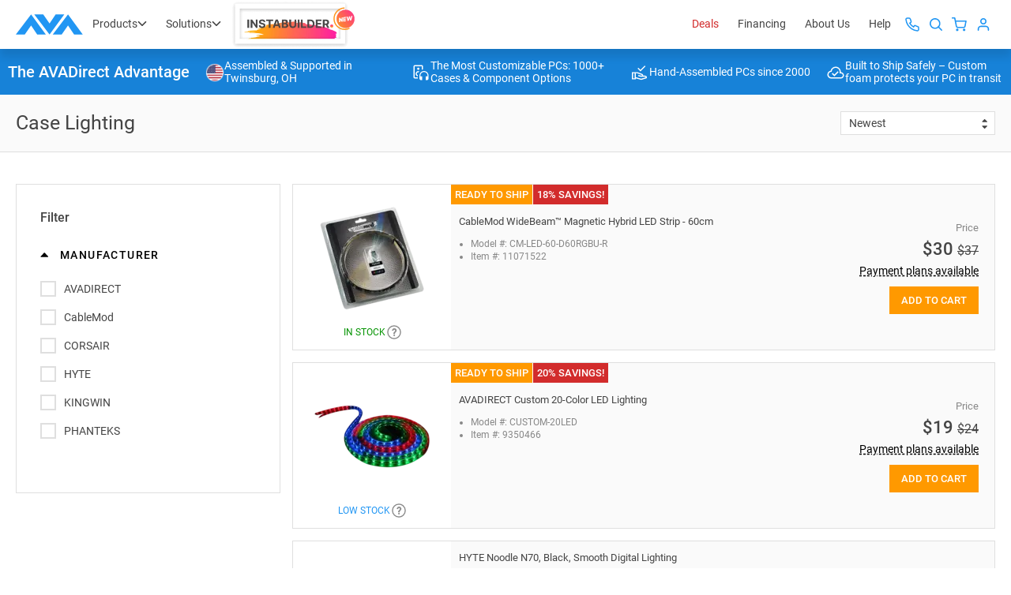

--- FILE ---
content_type: text/html; charset=utf-8
request_url: https://www.avadirect.com/Case-Lighting
body_size: 63618
content:
<!DOCTYPE html>
<html lang="en">
<head>
    <meta charset="utf-8">
    <meta http-equiv="X-UA-Compatible" content="IE=edge">
    <meta http-equiv="expires" content="Sat, 17 Jan 2026 13:26:47 GMT" />
    <title>Case Lighting | AVADirect</title>
    <meta name="description" content="Case Lighting" />

        <meta name="robots" content="INDEX,FOLLOW" />

    <meta name="theme-color" content="#fff">
    <meta name="apple-mobile-web-app-status-bar-style" content="black-translucent">
    <meta name="viewport" content="width=device-width, initial-scale=1.0, maximum-scale=5.0, minimum-scale=1.0">

    <link rel="shortcut icon" href="https://cdn.avadirect.com/ava-assets/favicon.ico" type="image/x-icon">
    <link rel="icon" href="https://cdn.avadirect.com/ava-assets/favicon.ico" type="image/x-icon">
    <link rel="apple-touch-icon" href="//cdn.avadirect.com/ava-assets/apple-touch-icon.png">

    <link rel="dns-prefetch" href="//cdn.avadirect.com">
    <link rel="dns-prefetch" href="//checkout.getbread.com">
    
    <link rel="preconnect" href="//cdn.avadirect.com" crossorigin>
    <link rel="preconnect" href="https://checkout.getbread.com/" crossorigin>

    <link rel="preload" href="//cdn.avadirect.com/ava-assets/css/fonts/Roboto/roboto-v29-latin-500.woff2" crossorigin="anonymous" as="font" type="font/woff2">
    <link rel="preload" href="//cdn.avadirect.com/ava-assets/css/fonts/Roboto/roboto-v29-latin-regular.woff2" crossorigin="anonymous" as="font" type="font/woff2">
    <link rel="preload" href="//cdn.avadirect.com/ava-assets/css/styles/fonts.min.css" as="style" onload="this.onload=null;this.rel='stylesheet'">
    <noscript>
        <link rel="stylesheet" href="//cdn.avadirect.com/ava-assets/css/styles/fonts.min.css">
    </noscript>

    

        <link rel="canonical" href="https://www.avadirect.com/Case-Lighting" />

    <link rel="stylesheet" href="//cdn.avadirect.com/ava-assets/css/styles/components-category.min.css">

            <link rel="preload" as="image" href="/Pictures/260/11071522_1.webp">
            <link rel="preload" as="image" href="/Pictures/260/9350466_2.webp">
            <link rel="preload" as="image" href="/Pictures/260/19653166_1.webp">



        <script type="application/ld+json">
            {
            "@context": "https://schema.org",
            "@type": "BreadcrumbList",
            "itemListElement":
            [
            {
            "@type": "ListItem",
            "position": 1,
            "item":
            {
            "@id": "https://www.avadirect.com",
            "name": "Home"
            }
            },

                    
                        {
                        "@type": "ListItem",
                        "position": 2,
                        "item":
                        {
                        "@id": "https://www.avadirect.com/Computer-Hardware",
                        "name": "Components"
                        }
                        }
                        ,
                    
                    
                        {
                        "@type": "ListItem",
                        "position": 3,
                        "item":
                        {
                        "@id": "https://www.avadirect.com/Accessories",
                        "name": "Accessories"
                        }
                        }
                        ,
                    
                    
                        {
                        "@type": "ListItem",
                        "position": 4,
                        "item":
                        {
                        "@id": "https://www.avadirect.com/Computer-Accessories",
                        "name": "Computer Accessories"
                        }
                        }
                        ,
                    
                    
                        {
                        "@type": "ListItem",
                        "position": 5,
                        "item":
                        {
                        "@id": "https://www.avadirect.com/Case-Lighting",
                        "name": "Case Lighting"
                        }
                        }
                        
                    

            ]
            }
        </script>
            <script type="application/ld+json">
                {
                "@context":"https://schema.org",
                "@type":"ItemList",
                "itemListElement":[
{"@type":"ListItem","position":1,"url":"https://www.avadirect.com/WideBeam-Magnetic-Hybrid-LED-Strip-60cm/Product/11071522"},{"@type":"ListItem","position":2,"url":"https://www.avadirect.com/Custom-20-Color-LED-Lighting/Product/9350466"},{"@type":"ListItem","position":3,"url":"https://www.avadirect.com/Noodle-N70-Black-Smooth-Digital-Lighting/Product/19653166"},{"@type":"ListItem","position":4,"url":"https://www.avadirect.com/Noodle-N70-White-Smooth-Digital-Lighting/Product/19652295"},{"@type":"ListItem","position":5,"url":"https://www.avadirect.com/Noodle-N60-Black-Smooth-Digital-Lighting/Product/19647015"},{"@type":"ListItem","position":6,"url":"https://www.avadirect.com/Noodle-N60-White-Smooth-Digital-Lighting/Product/19646771"},{"@type":"ListItem","position":7,"url":"https://www.avadirect.com/KRGB-LED-12-Vivid-RGB-Multi-Color-12-Flexible-LED-Strip/Product/17586197"},{"@type":"ListItem","position":8,"url":"https://www.avadirect.com/KRGB-LED-204AD-Vivid-RGB-Multi-Color-204-Flexible-LED-Strip-Kit-w-Remote-Power-Adapter/Product/17586170"},{"@type":"ListItem","position":9,"url":"https://www.avadirect.com/MG-LED-24AD-RGB-Multi-Color-24-Magnetic-LED-Strip-w-Adapter/Product/17586156"},{"@type":"ListItem","position":10,"url":"https://www.avadirect.com/MG-LED-24-RGB-Multi-Color-24-Magnetic-LED-Strip/Product/17586151"},{"@type":"ListItem","position":11,"url":"https://www.avadirect.com/MG-LED-12AD-RGB-Multi-Color-12-Magnetic-LED-Strip-w-Adapter/Product/17586148"},{"@type":"ListItem","position":12,"url":"https://www.avadirect.com/MG-LED-12-RGB-Multi-Color-12-Magnetic-LED-Flexible-Strip-w-Adhesive-Option/Product/17586139"},{"@type":"ListItem","position":13,"url":"https://www.avadirect.com/PH-LEDKT-COMBO-RGB-LED-Strip-Combo-Set/Product/11857947"},{"@type":"ListItem","position":14,"url":"https://www.avadirect.com/Lighting-Node-PRO-RGB-Lighting-Controller-with-Individually-Addressable-RGB-LED-Strips/Product/11088020"},{"@type":"ListItem","position":15,"url":"https://www.avadirect.com/Multi-Colors-LED-strip-Specified-for-Phanteks-Enthoo-Luxe-Case-1m/Product/8789591"}                ]
                }
            </script>
            <script defer>
                var ga4_items = [
{
item_id: "11071522",
item_name: "WideBeam™ Magnetic Hybrid LED Strip - 60cm",
index: 0,
item_brand: "CableMod",
item_category: "Components",
item_category2: "Accessories",
item_category3: "Computer Accessories",
item_category4: "Case Lighting",
item_list_id: "related_products",
item_list_name: "Related Products",
price: 29.99,
quantity: 1
},{
item_id: "9350466",
item_name: "Custom 20-Color LED Lighting",
index: 1,
item_brand: "AVADIRECT",
item_category: "Components",
item_category2: "Accessories",
item_category3: "Computer Accessories",
item_category4: "Case Lighting",
item_list_id: "related_products",
item_list_name: "Related Products",
price: 19.00,
quantity: 1
},{
item_id: "19653166",
item_name: "Noodle N70, Black, Smooth Digital Lighting",
index: 2,
item_brand: "HYTE",
item_category: "Components",
item_category2: "Accessories",
item_category3: "Computer Accessories",
item_category4: "Case Lighting",
item_list_id: "related_products",
item_list_name: "Related Products",
price: 39.99,
quantity: 1
},{
item_id: "19652295",
item_name: "Noodle N70, White, Smooth Digital Lighting",
index: 3,
item_brand: "HYTE",
item_category: "Components",
item_category2: "Accessories",
item_category3: "Computer Accessories",
item_category4: "Case Lighting",
item_list_id: "related_products",
item_list_name: "Related Products",
price: 39.99,
quantity: 1
},{
item_id: "19647015",
item_name: "Noodle N60, Black, Smooth Digital Lighting",
index: 4,
item_brand: "HYTE",
item_category: "Components",
item_category2: "Accessories",
item_category3: "Computer Accessories",
item_category4: "Case Lighting",
item_list_id: "related_products",
item_list_name: "Related Products",
price: 34.99,
quantity: 1
},{
item_id: "19646771",
item_name: "Noodle N60, White, Smooth Digital Lighting",
index: 5,
item_brand: "HYTE",
item_category: "Components",
item_category2: "Accessories",
item_category3: "Computer Accessories",
item_category4: "Case Lighting",
item_list_id: "related_products",
item_list_name: "Related Products",
price: 34.99,
quantity: 1
},{
item_id: "17586197",
item_name: "KRGB-LED-12 Vivid RGB Multi-Color 12  Flexible LED Strip",
index: 6,
item_brand: "KINGWIN",
item_category: "Components",
item_category2: "Accessories",
item_category3: "Computer Accessories",
item_category4: "Case Lighting",
item_list_id: "related_products",
item_list_name: "Related Products",
price: 10.63,
quantity: 1
},{
item_id: "17586170",
item_name: "KRGB-LED-204AD Vivid RGB Multi-Color 204  Flexible LED Strip Kit w/ Remote/Power Adapter",
index: 7,
item_brand: "KINGWIN",
item_category: "Components",
item_category2: "Accessories",
item_category3: "Computer Accessories",
item_category4: "Case Lighting",
item_list_id: "related_products",
item_list_name: "Related Products",
price: 48.30,
quantity: 1
},{
item_id: "17586156",
item_name: "MG-LED-24AD RGB Multi-Color 24  Magnetic LED Strip w/Adapter",
index: 8,
item_brand: "KINGWIN",
item_category: "Components",
item_category2: "Accessories",
item_category3: "Computer Accessories",
item_category4: "Case Lighting",
item_list_id: "related_products",
item_list_name: "Related Products",
price: 18.39,
quantity: 1
},{
item_id: "17586151",
item_name: "MG-LED-24 RGB Multi-Color 24  Magnetic LED Strip",
index: 9,
item_brand: "KINGWIN",
item_category: "Components",
item_category2: "Accessories",
item_category3: "Computer Accessories",
item_category4: "Case Lighting",
item_list_id: "related_products",
item_list_name: "Related Products",
price: 25.58,
quantity: 1
},{
item_id: "17586148",
item_name: "MG-LED-12AD RGB Multi-Color 12  Magnetic LED Strip w/Adapter",
index: 10,
item_brand: "KINGWIN",
item_category: "Components",
item_category2: "Accessories",
item_category3: "Computer Accessories",
item_category4: "Case Lighting",
item_list_id: "related_products",
item_list_name: "Related Products",
price: 14.94,
quantity: 1
},{
item_id: "17586139",
item_name: "MG-LED-12 RGB Multi-Color 12  Magnetic LED Flexible Strip w/ Adhesive Option",
index: 11,
item_brand: "KINGWIN",
item_category: "Components",
item_category2: "Accessories",
item_category3: "Computer Accessories",
item_category4: "Case Lighting",
item_list_id: "related_products",
item_list_name: "Related Products",
price: 20.98,
quantity: 1
},{
item_id: "11857947",
item_name: "PH-LEDKT_COMBO RGB LED Strip Combo Set",
index: 12,
item_brand: "PHANTEKS",
item_category: "Components",
item_category2: "Accessories",
item_category3: "Computer Accessories",
item_category4: "Case Lighting",
item_list_id: "related_products",
item_list_name: "Related Products",
price: 21.82,
quantity: 1
},{
item_id: "11088020",
item_name: "Lighting Node PRO, RGB Lighting Controller with Individually Addressable RGB LED Strips",
index: 13,
item_brand: "CORSAIR",
item_category: "Components",
item_category2: "Accessories",
item_category3: "Computer Accessories",
item_category4: "Case Lighting",
item_list_id: "related_products",
item_list_name: "Related Products",
price: 46.00,
quantity: 1
},{
item_id: "8789591",
item_name: "Multi Colors LED strip Specified for Phanteks Enthoo Luxe Case, 1m",
index: 14,
item_brand: "PHANTEKS",
item_category: "Components",
item_category2: "Accessories",
item_category3: "Computer Accessories",
item_category4: "Case Lighting",
item_list_id: "related_products",
item_list_name: "Related Products",
price: 29.31,
quantity: 1
}                ];

                window.dataLayer = window.dataLayer || [];
                dataLayer.push({
                    event: 'view_item_list',
                    ecommerce: {
                        items: ga4_items
                    }
                });
            </script>



        <link rel="stylesheet" href="//cdn.avadirect.com/ava-assets/css/2025/app.min.css?v=1029">

    

        <script>
            (function (d) {
                var s = d.createElement("script");
                s.async = true;
                s.setAttribute("data-position", 5);
                s.setAttribute("data-statement_text:", "Our Accessibility Statement");
                s.setAttribute("data-statement_url", "https://www.avadirect.com/Accessibility");
                s.setAttribute("data-mobile", true);
                s.setAttribute("data-account", "SaNJECWDoT");
                s.setAttribute("src", "https://cdn.userway.org/widget.js");
                (d.body || d.head).appendChild(s);
            })(document)
        </script>
        <noscript>Please ensure Javascript is enabled for purposes of <a href="https://userway.org">website accessibility</a></noscript>

    <script src="//cdn.avadirect.com/ava-assets/js/2022A/vendors/jquery-3.6.0.min.js"></script>

            <!-- Google Tag Manager -->
            <script defer>
                (function (w, d, s, l, i) {
                    w[l] = w[l] || []; w[l].push({
                        'gtm.start':
                            new Date().getTime(), event: 'gtm.js'
                    }); var f = d.getElementsByTagName(s)[0],
                        j = d.createElement(s), dl = l != 'dataLayer' ? '&l=' + l : ''; j.async = true; j.src =
                            'https://www.googletagmanager.com/gtm.js?id=' + i + dl; f.parentNode.insertBefore(j, f);
                })(window, document, 'script', 'dataLayer', 'GTM-54NCP5W');</script>
            <!-- End Google Tag Manager -->

</head>

<body class="">

<svg width="0" height="0" class="hidden" xmlns="http://www.w3.org/2000/svg">
  <defs>
    <symbol viewBox="0 0 16 16" id="details">
      <path
        d="M6.132 4.79a.441.441 0 0 1 .312-.123c.12 0 .225.04.313.123l3.111 2.917a.389.389 0 0 1 0 .586l-3.111 2.916a.441.441 0 0 1-.313.124.441.441 0 0 1-.312-.124.388.388 0 0 1-.132-.293V5.083c0-.113.044-.21.132-.293Z" />
    </symbol>
    <symbol xmlns="http://www.w3.org/2000/svg" viewBox="0 0 16 17" id="details-left">
      <path
        d="M9.868 5.29043C9.78007 5.20795 9.67587 5.16675 9.55552 5.16675C9.43514 5.16675 9.33094 5.20795 9.24301 5.29043L6.13193 8.20709C6.044 8.28956 6 8.38718 6 8.50004C6 8.61289 6.044 8.71057 6.13193 8.79298L9.24301 11.7096C9.33092 11.7921 9.43512 11.8334 9.55552 11.8334C9.67587 11.8334 9.78007 11.7921 9.868 11.7096C9.95598 11.6272 10 11.5295 10 11.4167V5.58338C9.99998 5.47053 9.95598 5.37293 9.868 5.29043Z">
      </path>
    </symbol>
    <symbol viewBox="0 0 16 18" id="heart">
      <g clip-path="url(#clip0_357_583)">
        <path
          d="M14.795 4.274a4.072 4.072 0 0 0-5.916 0l-.38.394-.378-.394a4.071 4.071 0 0 0-5.916 0c-1.597 1.664-1.608 4.3-.024 6.135 1.445 1.671 5.706 5.283 5.887 5.436.123.104.27.155.417.155H8.5a.623.623 0 0 0 .431-.155c.181-.153 4.443-3.765 5.888-5.437 1.584-1.833 1.573-4.47-.024-6.134Zm-.96 5.212c-1.127 1.303-4.224 3.99-5.335 4.944-1.112-.953-4.208-3.64-5.334-4.944-1.105-1.279-1.116-3.1-.024-4.237.557-.58 1.29-.87 2.021-.87.732 0 1.464.29 2.022.87l.832.867c.1.103.224.165.356.187a.646.646 0 0 0 .609-.187l.833-.867a2.783 2.783 0 0 1 4.043 0c1.091 1.137 1.081 2.958-.024 4.237Z" />
      </g>
      <defs>
        <clipPath id="clip0_357_583">
          <path fill="#fff" transform="translate(0 .5)" d="M0 0h16v17H0z" />
        </clipPath>
      </defs>
    </symbol>
    <symbol viewBox="0 0 18 18" id="help">
      <path fill-rule="evenodd" clip-rule="evenodd"
        d="M16.364 9A7.364 7.364 0 1 1 1.636 9a7.364 7.364 0 0 1 14.728 0ZM18 9A9 9 0 1 1 0 9a9 9 0 0 1 18 0Zm-7.408-3.343a4.387 4.387 0 0 0-1.5-.24c-.642 0-1.18.091-1.615.274-.436.184-.78.432-1.031.745A2.614 2.614 0 0 0 5.93 7.5l1.879.653c.099-.771.48-1.157 1.145-1.157.336 0 .584.073.745.218.16.137.24.328.24.572 0 .306-.145.554-.435.745-.283.183-.771.305-1.466.367l-.012 1.74h1.719l.114-.984a3.52 3.52 0 0 0 1.088-.298 1.8 1.8 0 0 0 .79-.676c.2-.298.299-.684.299-1.157 0-.466-.13-.855-.39-1.168-.252-.313-.603-.546-1.054-.7Zm-.87 5.853c-.191-.175-.459-.263-.802-.263-.351 0-.626.088-.825.263-.19.168-.286.401-.286.699 0 .305.095.546.286.722.199.168.474.252.825.252.343 0 .61-.085.802-.252.198-.176.298-.417.298-.722 0-.298-.1-.53-.298-.699Z"
        fill-opacity=".95" />
    </symbol>
    <symbol viewBox="0 0 16 16" id="quotes">
      <path fill-rule="evenodd" clip-rule="evenodd"
        d="M4.667 2.667A.667.667 0 0 0 4 3.333v9.371l3.612-2.58a.667.667 0 0 1 .775 0L12 12.704v-9.37a.667.667 0 0 0-.667-.667H4.667Zm-2 .666a2 2 0 0 1 2-2h6.666a2 2 0 0 1 2 2V14a.667.667 0 0 1-1.054.542L8 11.486l-4.28 3.056A.666.666 0 0 1 2.668 14V3.333Z" />
    </symbol>
    <symbol fill="none" xmlns="http://www.w3.org/2000/svg" viewBox="0 0 20 20" id="info">
      <path fill-rule="evenodd" clip-rule="evenodd"
        d="M10 19C14.9706 19 19 14.9706 19 10C19 5.02944 14.9706 1 10 1C5.02944 1 1 5.02944 1 10C1 14.9706 5.02944 19 10 19Z"
        stroke="" stroke-width="1.5" stroke-linecap="round" stroke-linejoin="round"></path>
      <path d="M10 13.6V10" stroke="" stroke-width="1.5" stroke-linecap="round" stroke-linejoin="round">
      </path>
      <circle cx="10.0016" cy="6.4" r="0.9" fill=""></circle>
    </symbol>

    <symbol fill="none" xmlns="http://www.w3.org/2000/svg" viewBox="0 0 20 20" id="info-question">
      <path fill-rule="evenodd" clip-rule="evenodd"
        d="M10 19C14.9706 19 19 14.9706 19 10C19 5.02944 14.9706 1 10 1C5.02944 1 1 5.02944 1 10C1 14.9706 5.02944 19 10 19Z"
        stroke="#888888" stroke-width="1.5" stroke-linecap="round" stroke-linejoin="round"></path>
      <path
        d="M10.7119 12.1973H9.44043C9.44499 11.7598 9.48372 11.402 9.55664 11.124C9.63411 10.8415 9.75944 10.584 9.93262 10.3516C10.1058 10.1191 10.3359 9.85482 10.623 9.55859C10.8327 9.3444 11.0241 9.14388 11.1973 8.95703C11.375 8.76562 11.5186 8.56055 11.6279 8.3418C11.7373 8.11849 11.792 7.85189 11.792 7.54199C11.792 7.22754 11.735 6.95638 11.6211 6.72852C11.5117 6.50065 11.3477 6.3252 11.1289 6.20215C10.9147 6.0791 10.6481 6.01758 10.3291 6.01758C10.0648 6.01758 9.81413 6.06543 9.57715 6.16113C9.34017 6.25684 9.14876 6.40495 9.00293 6.60547C8.8571 6.80143 8.7819 7.05892 8.77734 7.37793H7.5127C7.52181 6.86296 7.64941 6.4209 7.89551 6.05176C8.14616 5.68262 8.4834 5.40007 8.90723 5.2041C9.33105 5.00814 9.80501 4.91016 10.3291 4.91016C10.9079 4.91016 11.4001 5.01497 11.8057 5.22461C12.2158 5.43424 12.528 5.73503 12.7422 6.12695C12.9564 6.51432 13.0635 6.97461 13.0635 7.50781C13.0635 7.91797 12.9792 8.29622 12.8105 8.64258C12.6465 8.98438 12.4346 9.30566 12.1748 9.60645C11.915 9.90723 11.6393 10.1943 11.3477 10.4678C11.097 10.7002 10.9284 10.9622 10.8418 11.2539C10.7552 11.5456 10.7119 11.86 10.7119 12.1973ZM9.38574 14.3643C9.38574 14.1592 9.44954 13.986 9.57715 13.8447C9.70475 13.7035 9.88932 13.6328 10.1309 13.6328C10.377 13.6328 10.5638 13.7035 10.6914 13.8447C10.819 13.986 10.8828 14.1592 10.8828 14.3643C10.8828 14.5602 10.819 14.7288 10.6914 14.8701C10.5638 15.0114 10.377 15.082 10.1309 15.082C9.88932 15.082 9.70475 15.0114 9.57715 14.8701C9.44954 14.7288 9.38574 14.5602 9.38574 14.3643Z"
        fill="#888888"></path>
    </symbol>

    <symbol viewBox="0 0 16 16" id="list">
      <path fill-rule="evenodd" clip-rule="evenodd"
        d="M2.586 1.253A2 2 0 0 1 4 .667h5.333c.177 0 .347.07.472.195l4 4a.666.666 0 0 1 .195.471v8a2 2 0 0 1-2 2H4a2 2 0 0 1-2-2V2.667a2 2 0 0 1 .586-1.414ZM4 2a.667.667 0 0 0-.667.667v10.666A.667.667 0 0 0 4 14h8a.667.667 0 0 0 .667-.667V6H9.333a.667.667 0 0 1-.666-.667V2H4Zm6 .943 1.724 1.724H10V2.943ZM4.667 6c0-.368.298-.667.666-.667h1.334a.667.667 0 0 1 0 1.334H5.333A.667.667 0 0 1 4.667 6Zm0 2.667c0-.368.298-.667.666-.667h5.334a.667.667 0 0 1 0 1.333H5.333a.667.667 0 0 1-.666-.666Zm0 2.666c0-.368.298-.666.666-.666h5.334a.667.667 0 0 1 0 1.333H5.333a.667.667 0 0 1-.666-.667Z" />
    </symbol>
    <symbol viewBox="0 0 16 16" id="message">
      <path fill-rule="evenodd" clip-rule="evenodd"
        d="M3.333 2.667a.667.667 0 0 0-.666.666v9.057l1.528-1.528a.667.667 0 0 1 .472-.195h8a.667.667 0 0 0 .666-.667V3.333a.667.667 0 0 0-.666-.666H3.333Zm-2 .666a2 2 0 0 1 2-2h9.334a2 2 0 0 1 2 2V10a2 2 0 0 1-2 2H4.943L2.47 14.47A.667.667 0 0 1 1.333 14V3.333Z" />
    </symbol>
    <symbol viewBox="0 0 24 24" id="phone">
      <path fill-rule="evenodd" clip-rule="evenodd"
        d="M2.076 6.787c-.322-2.254.66-3.524 1.167-4.03l.27-.271c.8-.799 1.86-1.354 2.96-1.503C7.59.832 8.786 1.1 9.704 2.01c.36.357.675.743.965 1.173.895 1.328.485 2.977-.5 3.962-.348.348-.361.698-.242.915.386.706 1.125 1.798 2.509 3.182 1.394 1.393 2.492 2.133 3.197 2.517.209.114.547.103.886-.236 1-1 2.665-1.381 3.986-.473.426.293.81.607 1.165.964.902.906 1.174 2.087 1.03 3.192-.143 1.088-.69 2.14-1.48 2.93l-.299.298c-.506.507-1.776 1.49-4.03 1.167-2.17-.31-5.1-1.811-9.051-5.763-3.952-3.951-5.453-6.881-5.763-9.05Zm1.98-.283c.22 1.543 1.37 4.093 5.197 7.92s6.377 4.977 7.92 5.197c1.458.209 2.132-.4 2.333-.6l.298-.299c.506-.505.83-1.16.912-1.776.078-.601-.073-1.127-.465-1.521a6.074 6.074 0 0 0-.88-.727c-.375-.258-.982-.217-1.438.239-.787.786-2.067 1.227-3.257.579-.89-.484-2.14-1.344-3.655-2.86-1.505-1.505-2.364-2.748-2.85-3.636-.657-1.2-.212-2.494.583-3.29.461-.46.503-1.062.255-1.43a5.621 5.621 0 0 0-.713-.868c-.402-.398-.94-.55-1.554-.467-.63.085-1.299.42-1.814.935l-.271.27c-.201.202-.81.876-.601 2.334Z" />
    </symbol>
    <symbol xmlns="http://www.w3.org/2000/svg" viewBox="0 0 16 16" id="plus">
      <path fill-rule="evenodd" clip-rule="evenodd"
        d="M8 0C8.55228 0 9 0.447715 9 1V15C9 15.5523 8.55228 16 8 16C7.44772 16 7 15.5523 7 15V1C7 0.447715 7.44772 0 8 0Z">
      </path>
      <path fill-rule="evenodd" clip-rule="evenodd"
        d="M0 8C0 7.44772 0.447715 7 1 7H15C15.5523 7 16 7.44772 16 8C16 8.55228 15.5523 9 15 9H1C0.447715 9 0 8.55228 0 8Z">
      </path>
    </symbol>
    <symbol viewBox="0 0 16 16" id="request">
      <path fill-rule="evenodd" clip-rule="evenodd"
        d="M11.805.195a.667.667 0 1 0-.943.943l1.528 1.529H4.667A3.333 3.333 0 0 0 1.334 6v1.333a.667.667 0 1 0 1.333 0V6a2 2 0 0 1 2-2h7.723l-1.528 1.529a.667.667 0 1 0 .943.942l2.654-2.654a.665.665 0 0 0 0-.967L11.805.195ZM5.138 9.53c.26.26.26.682 0 .942L3.61 12h7.724a2 2 0 0 0 2-2V8.667a.667.667 0 0 1 1.333 0V10a3.333 3.333 0 0 1-3.333 3.333H3.61l1.528 1.529a.667.667 0 1 1-.943.943L1.53 13.14a.664.664 0 0 1-.001-.944l2.666-2.667c.26-.26.683-.26.943 0Z" />
    </symbol>
    <symbol viewBox="0 0 50 50" id="search">
      <path fill-rule="evenodd" clip-rule="evenodd"
        d="M18 24.375a6.375 6.375 0 1 1 12.75 0 6.375 6.375 0 0 1-12.75 0Zm6.375-4.875a4.875 4.875 0 1 0 0 9.75 4.875 4.875 0 0 0 0-9.75Z" />
      <path fill-rule="evenodd" clip-rule="evenodd"
        d="M27.82 27.82a.75.75 0 0 1 1.06 0l3.9 3.9a.75.75 0 1 1-1.06 1.06l-3.9-3.9a.75.75 0 0 1 0-1.06Z" />
    </symbol>
    <symbol viewBox="0 0 16 16" id="settings">
      <path fill-rule="evenodd" clip-rule="evenodd"
        d="M7.568 2.068A.611.611 0 0 1 8.61 2.5v.058a1.62 1.62 0 0 0 .979 1.48 1.62 1.62 0 0 0 1.783-.325l.042-.042a.61.61 0 0 1 .864 0 .61.61 0 0 1 0 .866l-.036.036-.005.005a1.62 1.62 0 0 0-.37 1.668.61.61 0 0 0 .044.161 1.62 1.62 0 0 0 1.482.982h.106a.611.611 0 1 1 0 1.222h-.057a1.62 1.62 0 0 0-1.481.979 1.62 1.62 0 0 0 .325 1.783l.042.042a.61.61 0 0 1 0 .864.611.611 0 0 1-.866 0l-.036-.036-.005-.005a1.62 1.62 0 0 0-1.783-.325 1.62 1.62 0 0 0-.979 1.48v.107a.611.611 0 1 1-1.222 0v-.069a1.62 1.62 0 0 0-1.042-1.475 1.62 1.62 0 0 0-1.769.331l-.042.042a.612.612 0 0 1-.864 0 .612.612 0 0 1 0-.866l.036-.036.005-.005a1.62 1.62 0 0 0 .325-1.783 1.62 1.62 0 0 0-1.48-.979H2.5a.611.611 0 1 1 0-1.222h.069a1.62 1.62 0 0 0 1.476-1.042 1.62 1.62 0 0 0-.332-1.769l-.042-.042a.611.611 0 0 1 0-.864.61.61 0 0 1 .866 0l.036.036.005.005a1.62 1.62 0 0 0 1.668.37.61.61 0 0 0 .161-.044 1.62 1.62 0 0 0 .982-1.482V2.5c0-.162.064-.317.179-.432Zm5.513 8.012-.559-.247.562.241a.397.397 0 0 1 .363-.24h.053a1.834 1.834 0 0 0 0-3.667h-.102a.397.397 0 0 1-.326-.174.615.615 0 0 0-.04-.122.397.397 0 0 1 .078-.436l.034-.034a1.834 1.834 0 1 0-2.594-2.593l-.034.033a.397.397 0 0 1-.436.078l-.006-.003a.397.397 0 0 1-.24-.362V2.5a1.833 1.833 0 1 0-3.667 0v.102a.397.397 0 0 1-.174.327.61.61 0 0 0-.122.039.397.397 0 0 1-.436-.078L5.4 2.857A1.833 1.833 0 1 0 2.808 5.45l.033.034a.397.397 0 0 1 .078.436.615.615 0 0 0-.015.036.397.397 0 0 1-.358.26H2.5a1.833 1.833 0 1 0 0 3.666h.102a.397.397 0 0 1 .363.241l.003.006a.397.397 0 0 1-.078.436l-.034.034a1.834 1.834 0 1 0 2.594 2.594l.034-.034a.397.397 0 0 1 .436-.078l.036.015a.397.397 0 0 1 .26.358v.046a1.833 1.833 0 0 0 3.666 0v-.102a.397.397 0 0 1 .241-.363l.006-.002a.397.397 0 0 1 .436.077l.034.034a1.833 1.833 0 0 0 2.594 0l-.432-.432.432.432a1.836 1.836 0 0 0 0-2.594l-.034-.034a.398.398 0 0 1-.078-.436ZM6.667 8a1.333 1.333 0 1 1 2.666 0 1.333 1.333 0 0 1-2.666 0ZM8 5.333a2.667 2.667 0 1 0 0 5.334 2.667 2.667 0 0 0 0-5.334Z" />
    </symbol>
    <symbol viewBox="0 0 16 17" id="signout">
      <path fill-rule="evenodd" clip-rule="evenodd"
        d="M7.61 5.365a.651.651 0 0 1 .914 0l2.744 2.717a.636.636 0 0 1 0 .905l-2.744 2.716a.651.651 0 0 1-.914 0 .636.636 0 0 1 0-.905l2.286-2.264L7.61 6.271a.636.636 0 0 1 0-.906Z" />
      <path fill-rule="evenodd" clip-rule="evenodd"
        d="M11.457 8.534c0 .354-.29.64-.646.64H.914a.643.643 0 0 1-.646-.64c0-.353.29-.64.646-.64h9.897c.357 0 .646.287.646.64Z" />
      <path
        d="M13.6.786H5.878c-1.093 0-1.982.912-1.982 2.034v3.337a.66.66 0 0 0 1.321 0V2.82a.67.67 0 0 1 .66-.678h7.724a.67.67 0 0 1 .66.678v11.36a.67.67 0 0 1-.66.678H5.878a.67.67 0 0 1-.66-.678v-3.337a.66.66 0 0 0-1.322 0v3.337c0 1.122.889 2.034 1.982 2.034H13.6c1.092 0 1.982-.912 1.982-2.034V2.82c0-1.122-.89-2.034-1.982-2.034Z" />
    </symbol>
    <symbol viewBox="0 0 50 50" id="user">
      <path fill-rule="evenodd" clip-rule="evenodd"
        d="M23 21.667a2 2 0 1 1 4 0 2 2 0 0 1-4 0Zm2-3.334A3.333 3.333 0 1 0 25 25a3.333 3.333 0 0 0 0-6.667Zm-2.667 8A3.333 3.333 0 0 0 19 29.667V31a.667.667 0 0 0 1.333 0v-1.333a2 2 0 0 1 2-2h5.334a2 2 0 0 1 2 2V31A.667.667 0 1 0 31 31v-1.333a3.333 3.333 0 0 0-3.333-3.334h-5.334Z" />
    </symbol>
    <symbol viewBox="0 0 24 24" id="address">
      <path fill-rule="evenodd" clip-rule="evenodd"
        d="M18 9.25c0 1.803-.957 4.897-2.444 7.627-.727 1.335-1.516 2.458-2.258 3.216-.37.377-.687.622-.938.764-.243.139-.357.143-.36.143-.003 0-.117-.004-.36-.143-.25-.142-.568-.387-.938-.764-.742-.758-1.53-1.88-2.258-3.216C6.957 14.147 6 11.053 6 9.25 6 5.74 8.744 3 12 3s6 2.74 6 6.25Zm2 0C20 13.806 15.5 23 12 23S4 13.806 4 9.25C4 4.694 7.582 1 12 1s8 3.694 8 8.25ZM14 8a2 2 0 1 1-4 0 2 2 0 0 1 4 0Z" />
    </symbol>
    <symbol viewBox="0 0 16 16" id="apply">
      <path fill-rule="evenodd" clip-rule="evenodd"
        d="M13.805 4.195c.26.26.26.683 0 .943L6.47 12.471a.667.667 0 0 1-.942 0L2.195 9.138a.667.667 0 1 1 .943-.943L6 11.057l6.862-6.862c.26-.26.682-.26.943 0Z"
        fill="#fff" />
    </symbol>
    <symbol viewBox="0 0 14 8" id="arrow">
      <path fill-rule="evenodd" clip-rule="evenodd"
        d="M.293.293a1 1 0 0 1 1.414 0L7 5.586 12.293.293a1 1 0 1 1 1.414 1.414l-6 6a1 1 0 0 1-1.414 0l-6-6a1 1 0 0 1 0-1.414Z" />
    </symbol>
    <symbol viewBox="0 0 18 14" id="arrow-r">
      <path fill-rule="evenodd" clip-rule="evenodd"
        d="M11.707.293a1 1 0 1 0-1.414 1.414L14.586 6H1a1 1 0 0 0 0 2h13.586l-4.293 4.293a1 1 0 0 0 1.414 1.414l5.992-5.992a.995.995 0 0 0 .082-1.34.997.997 0 0 0-.08-.089L11.707.293Z" />
    </symbol>
    <symbol viewBox="0 0 134 41" id="avadirect-logo">
      <path fill="#2196F3"
        d="M42.727 40.5h17.279L30.529.5 0 40.5h17.896L30.53 22.318 42.727 40.5ZM116.418 40.5h17.279L104.221.5l-30.53 40h17.897l12.633-18.182L116.418 40.5ZM79.572.5h17.28l-29.477 40-30.53-40h17.897l12.633 18.182L79.572.5Z" />
    </symbol>
    <symbol viewBox="0 0 16 16" id="attach">
      <path
        d="M13.37 8.204a4.175 4.175 0 0 0 0-5.907 4.175 4.175 0 0 0-5.907 0L2.898 6.86a.76.76 0 0 0 1.074 1.074l4.565-4.564a2.661 2.661 0 0 1 3.76 0 2.661 2.661 0 0 1 0 3.759l-5.64 5.638c-.59.591-1.249.232-1.48 0-.233-.232-.592-.89 0-1.481l4.05-4.051a.76.76 0 0 0-1.074-1.074l-4.05 4.051c-1.188 1.187-.825 2.805 0 3.63.824.824 2.442 1.186 3.629 0l5.638-5.64Z" />
    </symbol>
    <symbol viewBox="0 0 50 50" id="cart">
      <path fill-rule="evenodd" clip-rule="evenodd"
        d="M17.667 17a.667.667 0 0 0 0 1.333h2.12l.554 2.77a.687.687 0 0 0 .011.056l1.114 5.565a2 2 0 0 0 1.993 1.61h6.469a2 2 0 0 0 1.993-1.61l1.067-5.6a.667.667 0 0 0-.655-.79H21.547l-.56-2.798a.667.667 0 0 0-.654-.536h-2.666Zm5.107 9.463-.96-4.796h9.713l-.915 4.799a.667.667 0 0 1-.666.534h-6.505a.667.667 0 0 1-.667-.537ZM21.667 31a1.333 1.333 0 1 1 2.666 0 1.333 1.333 0 0 1-2.666 0ZM29 31a1.333 1.333 0 1 1 2.667 0A1.333 1.333 0 0 1 29 31Z" />
    </symbol>
    <symbol viewBox="0 0 24 24" id="clock">
      <path fill-rule="evenodd" clip-rule="evenodd"
        d="M21 12a9 9 0 1 1-18 0 9 9 0 0 1 18 0Zm2 0c0 6.075-4.925 11-11 11S1 18.075 1 12 5.925 1 12 1s11 4.925 11 11ZM13 6a1 1 0 1 0-2 0v5.586l-2.207 2.207a1 1 0 1 0 1.414 1.414l2.5-2.5A1 1 0 0 0 13 12V6Z" />
    </symbol>
    <symbol viewBox="0 0 50 50" id="close">
      <path fill-rule="evenodd" clip-rule="evenodd"
        d="M29.471 20.529c.26.26.26.682 0 .942l-8 8a.667.667 0 0 1-.942-.942l8-8c.26-.26.682-.26.942 0Z" />
      <path fill-rule="evenodd" clip-rule="evenodd"
        d="M20.529 20.529c.26-.26.682-.26.942 0l8 8a.667.667 0 1 1-.942.942l-8-8a.667.667 0 0 1 0-.942Z" />
    </symbol>
    <symbol viewBox="0 0 16 16" id="close-menu">
      <path fill-rule="evenodd" clip-rule="evenodd"
        d="M14.256 1.244a.833.833 0 0 1 0 1.179l-12 12a.833.833 0 0 1-1.179-1.179l12-12a.833.833 0 0 1 1.179 0Z" />
      <path fill-rule="evenodd" clip-rule="evenodd"
        d="M1.077 1.244a.833.833 0 0 1 1.179 0l12 12a.833.833 0 1 1-1.179 1.179l-12-12a.833.833 0 0 1 0-1.179Z" />
    </symbol>
    <symbol xmlns="http://www.w3.org/2000/svg" viewBox="0 0 18 19" id="close-icon">
      <rect y="1.5" width="2" height="24" rx="1" transform="rotate(-45 0 1.5)"></rect>
      <rect x="17" y="0.5" width="2" height="24" rx="1" transform="rotate(45 17 0.5)"></rect>
    </symbol>
    <symbol viewBox="0 0 16 16" id="edit">
      <path fill-rule="evenodd" clip-rule="evenodd"
        d="M12.667 2.115a1.219 1.219 0 0 0-.862.357L2.93 11.346l-.647 2.37 2.37-.646 8.876-8.875a1.22 1.22 0 0 0-.862-2.08ZM11.69.975a2.553 2.553 0 0 1 2.781 4.163l-9 9a.667.667 0 0 1-.296.172l-3.666 1a.667.667 0 0 1-.819-.819l1-3.666a.667.667 0 0 1 .172-.296l9-9c.237-.237.518-.425.828-.553Z" />
    </symbol>
    <symbol xmlns="http://www.w3.org/2000/svg" viewBox="0 0 16 17" id="delete">
      <path fill-rule="evenodd" clip-rule="evenodd"
        d="M14.822 4.365a.727.727 0 1 0 0-1.455h-2.91V1.455c0-.804-.65-1.455-1.455-1.455H6.092C5.29 0 4.639.651 4.639 1.455V2.91h-2.91a.727.727 0 1 0 0 1.455h.727V14.55c0 .804.651 1.455 1.455 1.455h8.73c.804 0 1.455-.651 1.455-1.455V4.365h.727ZM3.91 13.55a1 1 0 0 0 1 1h6.73a1 1 0 0 0 1-1V4.365H3.91v9.185ZM6.093 2.91v-.455a1 1 0 0 1 1-1h2.364a1 1 0 0 1 1 1v.455H6.092Z" />
    </symbol>
    <symbol xmlns="http://www.w3.org/2000/svg" viewBox="0 0 19 19" id="delete-icon">
      <path fill-rule="evenodd"
        d="M6.3806 2.576c0-.5942.4818-1.076 1.076-1.076h3.6522c.5944 0 1.0761.4818 1.0761 1.076v.8262H6.3806v-.8261Zm-1.5.8262v-.8261C4.8806 1.1534 6.0339 0 7.4566 0h3.6522c1.4228 0 2.5761 1.1534 2.5761 2.576v.8262h3.8153c.5523 0 1 .4478 1 1 0 .5523-.4477 1-1 1h-1.2065v10.7392c0 1.3696-1.2339 2.3152-2.5388 2.3152H4.8108c-1.305 0-2.5389-.9456-2.5389-2.3152V5.4022H1.0655c-.5523 0-1-.4477-1-1 0-.5522.4477-1 1-1h3.8151Zm-1.1087 2h11.0218v10.7392c0 .3593-.3679.8152-1.0388.8152H4.8108c-.671 0-1.0389-.4559-1.0389-.8152V5.4022Z"
        clip-rule="evenodd"></path>
    </symbol>
    <symbol xmlns="http://www.w3.org/2000/svg" viewBox="0 0 30 30" id="counterPlus">
      <path fill-rule="evenodd" clip-rule="evenodd"
        d="M15 9.667c.368 0 .667.298.667.667v9.333a.667.667 0 1 1-1.334 0v-9.333c0-.369.299-.667.667-.667Z" />
      <path fill-rule="evenodd" clip-rule="evenodd"
        d="M9.667 15c0-.368.298-.666.666-.666h9.334a.667.667 0 1 1 0 1.333h-9.334A.667.667 0 0 1 9.667 15Z" />
    </symbol>
    <symbol xmlns="http://www.w3.org/2000/svg" viewBox="0 0 30 30" id="counterMinus">
      <path fill-rule="evenodd" clip-rule="evenodd"
        d="M9.667 15c0-.368.298-.667.666-.667h9.334a.667.667 0 0 1 0 1.333h-9.334A.667.667 0 0 1 9.667 15Z" />
    </symbol>
    <symbol fill="none" xmlns="http://www.w3.org/2000/svg" viewBox="0 0 50 50" id="burger-close">
      <mask id="path-1-inside-1_1302_28387" fill="#fff">
        <path fill-rule="evenodd" clip-rule="evenodd"
          d="M31.256 18.244a.833.833 0 0 1 0 1.179l-12 12a.833.833 0 0 1-1.179-1.179l12-12a.833.833 0 0 1 1.179 0Z" />
        <path fill-rule="evenodd" clip-rule="evenodd"
          d="M18.077 18.244a.833.833 0 0 1 1.179 0l12 12a.833.833 0 0 1-1.179 1.179l-12-12a.833.833 0 0 1 0-1.179Z" />
      </mask>
      <path
        d="m31.256 18.244-.707.707.707-.707Zm0 1.179-.707-.707.707.707Zm-12 12-.707-.707.707.707Zm-1.179 0 .707-.707-.707.707Zm0-1.179.707.707-.707-.707Zm12-12 .707.707-.707-.707Zm-12 0 .707.707-.707-.707Zm1.179 0-.707.707.707-.707Zm12 12-.707.707.707-.707Zm0 1.179-.707-.707.707.707Zm-1.179 0 .707-.707-.707.707Zm-12-12 .707-.707-.707.707Zm12.471-.472a.167.167 0 0 1 0-.236l1.415 1.415a1.833 1.833 0 0 0 0-2.593l-1.415 1.414Zm0-.236-12 12 1.415 1.415 12-12-1.415-1.415Zm-12 12a.167.167 0 0 1 .236 0L17.37 32.13a1.833 1.833 0 0 0 2.593 0l-1.415-1.415Zm.236 0a.167.167 0 0 1 0 .236l-1.414-1.414a1.833 1.833 0 0 0 0 2.593l1.414-1.415Zm0 .236 12-12-1.414-1.414-12 12 1.414 1.414Zm12-12a.167.167 0 0 1-.235 0l1.414-1.414a1.833 1.833 0 0 0-2.593 0l1.414 1.414Zm-12 0a.167.167 0 0 1-.235 0l1.414-1.414a1.833 1.833 0 0 0-2.593 0l1.414 1.414Zm-.235 0 12 12 1.414-1.414-12-12-1.415 1.414Zm12 12a.167.167 0 0 1 0-.236l1.414 1.415a1.833 1.833 0 0 0 0-2.593l-1.415 1.414Zm0-.236a.167.167 0 0 1 .235 0L29.37 32.13a1.833 1.833 0 0 0 2.593 0l-1.415-1.415Zm.235 0-12-12-1.414 1.415 12 12 1.414-1.415Zm-12-12a.167.167 0 0 1 0 .236l-1.414-1.414a1.833 1.833 0 0 0 0 2.593l1.414-1.415Z"
        fill="#444855" mask="url(#path-1-inside-1_1302_28387)" />
    </symbol>
    <symbol xmlns="http://www.w3.org/2000/svg" viewBox="0 0 24 24" id="privacy">
      <path fill-rule="evenodd" clip-rule="evenodd"
        d="M11.649 1.064a1 1 0 0 1 .702 0l8 3A1 1 0 0 1 21 5v7c0 3.446-2.282 6.2-4.341 8.003a22.684 22.684 0 0 1-4.104 2.836 8.28 8.28 0 0 1-.076.04l-.022.01-.006.004h-.002s-.002.001-.449-.893l-.448.894-.003-.001-.006-.004-.022-.01a8.28 8.28 0 0 1-.35-.188 22.686 22.686 0 0 1-3.83-2.689C5.281 18.2 3 15.447 3 12V5a1 1 0 0 1 .649-.936l8-3ZM12 22l-.448.894c.282.14.614.141.895 0L12 22Zm0-1.137a20.69 20.69 0 0 0 3.341-2.365C17.282 16.8 19 14.553 19 12V5.693l-7-2.625-7 2.625V12c0 2.554 1.718 4.8 3.659 6.497A20.692 20.692 0 0 0 12 20.863Z" />
    </symbol>
    <symbol xmlns="http://www.w3.org/2000/svg" viewBox="0 0 27 26" id="image-icon">
      <path fill-rule="evenodd" clip-rule="evenodd"
        d="M.167 3.9a3.9 3.9 0 0 1 3.9-3.9h18.2a3.9 3.9 0 0 1 3.9 3.9v18.2a3.9 3.9 0 0 1-3.9 3.9h-18.2a3.9 3.9 0 0 1-3.9-3.9V3.9Zm3.9-1.3a1.3 1.3 0 0 0-1.3 1.3v18.2a1.3 1.3 0 0 0 1.3 1.3h18.2a1.3 1.3 0 0 0 1.3-1.3V3.9a1.3 1.3 0 0 0-1.3-1.3h-18.2Z" />
      <path fill-rule="evenodd" clip-rule="evenodd"
        d="M5.367 8.45a3.25 3.25 0 1 1 6.5 0 3.25 3.25 0 0 1-6.5 0Zm3.25-.65a.65.65 0 1 0 0 1.3.65.65 0 0 0 0-1.3ZM17.448 9.48a1.3 1.3 0 0 1 1.838 0l6.5 6.5a1.3 1.3 0 1 1-1.838 1.84l-5.581-5.582L4.987 25.62a1.3 1.3 0 1 1-1.84-1.838l14.3-14.3Z" />
    </symbol>
    <symbol xmlns="http://www.w3.org/2000/svg" viewBox="0 0 41 40" id="phone-info">
      <path
        d="M25.888 36c-6.016-1.834-10.796-5.538-15.043-10.005-3.033-3.188-5.394-6.85-7.224-10.845-.287-.626-.418-1.325-.621-1.99v-1.718c.225-.734.361-1.512.699-2.189a9.015 9.015 0 0 1 1.385-1.994c.913-1.007 1.91-1.937 2.876-2.896.488-.486.819-.484 1.314.008 2.413 2.405 4.826 4.812 7.239 7.224.481.481.484.796.005 1.278-1.02 1.025-2.048 2.044-3.069 3.068-.688.695-.788 1.323-.209 2.1 1.086 1.46 2.222 2.875 3.338 4.309.373.479.203 1.03-.364 1.074-.201.016-.444-.097-.617-.222a3.015 3.015 0 0 1-.602-.6c-1.01-1.298-2.046-2.577-2.999-3.917-.83-1.165-.654-2.57.344-3.607.458-.474.929-.934 1.398-1.397.469-.463.946-.92 1.382-1.346L8.486 5.738C7.474 6.828 6.27 7.91 5.335 9.195c-1.189 1.64-1.302 3.535-.438 5.384 4.15 8.869 10.598 15.47 19.561 19.536 2.137.97 4.178.578 5.933-.931 1.015-.874 1.886-1.915 2.799-2.857l-6.522-6.5c-.874.88-1.77 1.822-2.714 2.714a3.779 3.779 0 0 1-1.217.773c-.822.312-1.646.194-2.382-.298a55.348 55.348 0 0 1-2.171-1.546c-.43-.316-.517-.729-.259-1.066.259-.338.674-.352 1.103-.042.65.47 1.29.945 1.957 1.397.712.482 1.367.413 1.98-.191 1.032-1.017 2.048-2.043 3.073-3.064.563-.561.844-.562 1.403-.004l7.147 7.133c.553.553.55.841-.012 1.4-1.015 1.01-2.017 2.034-3.051 3.025-1.076 1.03-2.37 1.636-3.845 1.86-.112.017-.222.053-.332.08l-1.46.002Z" />
      <path
        d="M39 9.63c-.255.751-.43 1.539-.776 2.247-1.918 3.926-6.5 5.717-10.686 4.197a.93.93 0 0 0-.813.052c-1.154.573-2.317 1.129-3.473 1.704-.35.17-.685.279-1.012-.005-.311-.27-.253-.597-.134-.943.415-1.193.832-2.39 1.22-3.595a.827.827 0 0 0-.064-.616C20.052 7.44 23.268.911 29.477.073A1.88 1.88 0 0 0 29.722 0h1.663c.08.03.161.055.245.072 3.014.44 5.22 1.99 6.573 4.636.365.712.537 1.518.797 2.28v2.643Zm-15.069 6.313c.926-.45 1.762-.84 2.58-1.265a1.265 1.265 0 0 1 1.2-.033 6.936 6.936 0 0 0 3.93.511c3.085-.474 5.555-2.928 5.944-5.9a6.924 6.924 0 0 0-4.173-7.278 7.28 7.28 0 0 0-4.49-.411 7.135 7.135 0 0 0-3.84 2.304 6.746 6.746 0 0 0-1.653 4.06 6.712 6.712 0 0 0 1.204 4.207c.295.426.35.797.175 1.266-.304.807-.565 1.628-.877 2.54Z" />
      <path
        d="M30 9.503v-2.7c0-.516.2-.816.516-.803.306.013.483.302.484.8v5.398c0 .514-.2.815-.516.802-.307-.013-.483-.298-.484-.8V9.503ZM31 4.498A.5.5 0 1 1 30.516 4a.518.518 0 0 1 .484.498Z" />
    </symbol>
    <symbol xmlns="http://www.w3.org/2000/svg" viewBox="0 0 39 40" id="payment-methods">
      <path
        d="M.27 27.559a.854.854 0 0 0 .091-.178c.254-.996.966-1.563 2.035-1.578 1.055-.014 2.112-.005 3.165 0 .91 0 1.585.383 1.97 1.192.112.238.275.301.534.313.826.037 1.584-.161 2.368-.398 1.113-.334 2.259-.643 3.413-.749 2.195-.2 4.065.682 5.658 2.062.742.643 1.469.97 2.478.888 1.125-.088 2.261-.024 3.397-.017.754 0 1.45.21 2.02.702.237.206.422.202.689.068 2.082-1.045 4.172-2.077 6.258-3.116.79-.394 1.607-.538 2.47-.256.993.324 1.59.995 1.827 1.976.027.114.062.226.092.339v.355c-.173 1.034-.735 1.793-1.625 2.4-2.662 1.808-5.28 3.677-7.944 5.48-1.748 1.175-3.378 2.583-5.58 2.958h-1.01c-.237-.048-.476-.09-.71-.145l-9.525-2.46c-1.377-.356-2.742-.81-4.211-.67-.3.03-.482.09-.629.384-.36.722-.984 1.105-1.828 1.108-1.116 0-2.231.005-3.347 0-.918-.005-1.63-.533-1.9-1.38-.044-.132-.104-.26-.156-.391v-8.887Zm21.663 7.136h-3.488c-.636 0-.984-.222-.978-.614.007-.417.301-.597.984-.598h6.793c.687 0 1.273-.2 1.638-.788.657-1.055-.146-2.357-1.461-2.372-1.408-.015-2.817-.039-4.223.01-.848.03-1.488-.258-2.08-.814a8.527 8.527 0 0 0-2.727-1.756c-1.686-.656-3.358-.464-5.013.109-1.01.347-2 .74-3.101.636-.444-.042-.582.132-.579.557.019 1.955.009 3.91.009 5.865 0 .545.035.574.594.586.657.014 1.343-.077 1.966.077 3.23.8 6.44 1.662 9.661 2.488.94.242 1.88.52 2.84.64 1.251.158 2.31-.427 3.296-1.097 1.908-1.296 3.805-2.608 5.704-3.919a558.847 558.847 0 0 0 4.974-3.459c.498-.35.749-.86.655-1.464-.161-1.04-1.254-1.529-2.339-1.004-2.151 1.038-4.28 2.12-6.425 3.18-.233.116-.315.258-.294.527.15 1.928-1.062 3.192-3.06 3.204-1.11.013-2.227.006-3.346.006ZM6.427 32.002v-4.13c0-.579-.268-.833-.87-.837a221.713 221.713 0 0 0-3.072 0c-.604 0-.902.283-.903.874a1837.55 1837.55 0 0 0 0 8.214c0 .59.3.857.918.86.995.005 1.988.005 2.982 0 .717 0 .948-.229.949-.941 0-1.346-.002-2.693-.004-4.04ZM38.512 12.866c-.056 7.14-6.04 12.876-13.372 12.82-7.28-.055-13.211-5.858-13.171-12.878.044-7.137 6.02-12.862 13.37-12.806 7.296.054 13.227 5.848 13.173 12.864Zm-25.166-.047c-.018 6.322 5.315 11.514 11.851 11.534 6.56.021 11.907-5.129 11.933-11.498.032-6.316-5.302-11.5-11.853-11.522a12.238 12.238 0 0 0-4.556.863 11.931 11.931 0 0 0-3.868 2.487 11.5 11.5 0 0 0-2.59 3.73 11.196 11.196 0 0 0-.917 4.406Z" />
      <path
        d="M25.932 8.814c0 1.006-.005 1.98.01 2.953 0 .084.12.185.208.243.108.055.222.099.34.13 1.392.511 2.148 1.5 2.133 2.79a3.252 3.252 0 0 1-2.248 3.048c-.356.112-.506.266-.452.622.016.132.01.266-.02.396-.068.356-.307.553-.67.55a.635.635 0 0 1-.447-.148.596.596 0 0 1-.21-.41c-.037-.26-.034-.526-.043-.664-.744-.295-1.428-.529-2.076-.835-.473-.223-.587-.638-.367-.988.22-.35.59-.39 1.081-.147.41.204.845.36 1.377.584v-1.064c0-.902-.006-1.805.005-2.707 0-.237-.06-.382-.303-.475a5.23 5.23 0 0 1-.686-.355c-1.004-.556-1.413-1.409-1.262-2.497.148-1.067.734-1.855 1.793-2.215.388-.132.494-.305.459-.659a.9.9 0 0 1 .057-.435c.134-.31.4-.445.742-.388.396.066.596.34.557.698-.05.46.137.63.583.743.388.096.755.316 1.092.533.374.247.427.665.183.967-.243.3-.604.335-.981.108a8.66 8.66 0 0 0-.555-.305 1.698 1.698 0 0 0-.3-.073Zm.036 4.621v3.23c.794-.273 1.33-1.066 1.271-1.836-.053-.71-.52-1.235-1.267-1.398l-.004.004Zm-1.447-4.559c-.642.338-.878.81-.866 1.422.012.541.373.796.866 1.006V8.876Z" />
      <path
        d="M25.654 22.691c-4.424-.209-7.515-1.882-9.363-5.321-1.836-3.411-1.575-6.813.585-10.058.103-.164.222-.318.357-.46.257-.255.57-.29.873-.088.324.21.386.518.22.857-.061.103-.13.201-.205.294-1.874 2.677-2.203 5.535-.808 8.46 1.395 2.925 3.844 4.563 7.172 4.894 2.104.21 4.024-.326 5.765-1.477.092-.058.172-.125.262-.178.367-.229.75-.188.983.102.251.313.217.736-.184.961-.905.513-1.802 1.083-2.781 1.415-1.052.35-2.19.462-2.876.6ZM35.386 12.825a9.68 9.68 0 0 1-1.499 5.106c-.327.522-.676.674-1.065.461-.406-.223-.443-.61-.108-1.155 2.984-4.853.477-11.028-5.115-12.553-2.386-.65-4.66-.336-6.807.856-.643.356-1.036.344-1.27-.065-.234-.409-.064-.717.559-1.077 6.17-3.564 14.2.169 15.176 7.058.063.455.087.913.13 1.369Z" />
    </symbol>
    <symbol xmlns="http://www.w3.org/2000/svg" viewBox="0 0 40 40" id="customer-service">
      <path
        d="M29.373 37.01c3.05.39 4.535-1.105 4.659-4.728-.545.224-1.087.286-1.643.082-.915-.334-1.478-1.13-1.478-2.143 0-4.06.038-8.12-.024-12.18-.018-1.24 1.218-2.713 2.772-2.265a.99.99 0 0 0 .189 0l-.61-2.427c-.827.466-1.608 1.007-2.462 1.357a6.908 6.908 0 0 1-2.378.55 6.466 6.466 0 0 1-2.39-.422c-.645-.242-1.145-.133-1.69.16-.875.47-1.34.209-1.282-.804.048-.824-.241-1.393-.697-2.062-1.664-2.444-1.888-5.1-.704-7.858.034-.081.065-.164.1-.251C15.08 2.97 7.654 8.147 6.542 15.789c1.11-.268 2.004.064 2.597 1.083.165.286.256.611.264.945.018 4.166.02 8.332.005 12.499-.005.935-.456 1.632-1.31 1.976-.821.332-1.604.243-2.298-.366a.423.423 0 0 1-.122-.13c-.325-.777-.991-.825-1.682-.942-1.719-.3-3.077-2.02-3.06-3.57.024-2.107-.007-4.213.024-6.32.015-1.044.52-1.87 1.24-2.574.163-.159.325-.414.332-.631.086-2.62.695-5.191 1.786-7.553.607-1.33 1.434-2.499 2.324-3.627.338-.427.617-.501.939-.287.321.215.397.57.143.934-.47.675-.986 1.319-1.422 2.015a16.186 16.186 0 0 0-2.357 6.701c-.063.51-.112 1.02-.17 1.55l1.193-.145c.112-.754.182-1.523.352-2.269.592-2.644 1.69-5.036 3.452-7.06 2.555-2.945 5.688-4.787 9.503-5.326 1.333-.189 2.653-.141 3.982.01a.722.722 0 0 0 .508-.182c.27-.253.494-.558.757-.865-.46-.079-.962-.197-1.472-.248-4.274-.427-8.177.595-11.672 3.23-.219.16-.487.231-.754.2-.167-.03-.372-.322-.404-.524-.027-.172.119-.447.27-.566A16.897 16.897 0 0 1 16.511.404c2.79-.605 5.556-.479 8.304.287a.693.693 0 0 0 .446-.039C28.58-.935 32.44.475 34.36 3.451c.812 1.259 1.174 2.627 1.26 4.101.025.335-.005.671-.088.996-.114.409 0 .727.176 1.076 1.264 2.512 2.009 5.171 2.084 8.021a.7.7 0 0 0 .227.452c.895.786 1.368 1.772 1.372 2.99.007 1.938-.02 3.877.008 5.814.03 2.03-1.794 3.853-3.747 3.886-.1 0-.2.014-.352.025 0 .848-.042 1.685.008 2.517.155 2.59-2.207 5.015-4.682 4.998-.407 0-.814.038-1.219.058-.157.27-.288.585-.496.83-.386.458-.86.783-1.48.78-1.146 0-2.291.03-3.436-.022-1.034-.048-1.815-.868-1.96-1.941-.146-1.074.41-2.084 1.366-2.447.301-.113.618-.175.938-.183.865-.025 1.733.015 2.598-.015 1.186-.044 1.982.503 2.437 1.623Zm-5.04-23.449c.175-.072.318-.166.466-.183.306-.03.656-.12.917-.007 1.12.507 2.36.654 3.56.425 1.291-.247 2.454-.768 3.354-1.8 1.41-1.619 1.85-3.517 1.492-5.645-.642-3.81-4.02-5.5-7.071-4.913-2.439.469-3.997 2.049-4.643 4.524-.58 2.221-.158 4.25 1.376 5.952.357.395.6.77.522 1.322a1.67 1.67 0 0 0 .026.325Zm10.954 5.007v5.928c0 .356-.166.621-.521.68-.392.067-.649-.134-.746-.526a2.447 2.447 0 0 1-.065-.585c-.005-2.045 0-4.09-.005-6.135 0-.522-.2-.782-.647-.886-.652-.149-1.159.27-1.159.985a4627.254 4627.254 0 0 0 0 12.267c.062.55.462.91.981.888.52-.022.815-.352.822-.96.005-.443 0-.885 0-1.328 0-.412-.017-.825.03-1.233a.692.692 0 0 1 .231-.473.641.641 0 0 1 .49-.15c.39.032.581.274.585.747v1.632c1.435.093 2.851-.885 2.868-2.563.02-1.906.02-3.813 0-5.721 0-.373-.076-.743-.225-1.082a2.583 2.583 0 0 0-.64-.886 2.463 2.463 0 0 0-.936-.527 2.398 2.398 0 0 0-1.063-.072ZM5 29.63V18.748c-1.557-.158-2.82 1.025-2.825 2.65-.012 1.845-.012 3.69 0 5.534.006 1.608 1.21 2.77 2.825 2.697Zm1.38-5.594v6.135c0 .682.28 1.008.855 1.017.555.008.947-.389.948-1.008.007-4.057.007-8.114 0-12.172a1.021 1.021 0 0 0-.275-.723.917.917 0 0 0-.694-.29c-.509.012-.833.4-.834 1.006v6.035Zm19.334 14.676H27.254c.522-.037.886-.387.942-.902a.97.97 0 0 0-.16-.692.901.901 0 0 0-.58-.378 4.439 4.439 0 0 0-1-.066c-.793 0-1.586-.017-2.369.056a.923.923 0 0 0-.625.342.996.996 0 0 0-.215.7c.056.55.454.925 1.011.937.486.01.97.002 1.455.003Zm10.818-21.407c-.176-2.795-.987-5.256-1.65-6.384l-.788 1.265c.665 1.593 1.102 3.243 1.213 4.97l1.225.149Z" />
      <path
        d="M20.19 15.396c4.018.034 7.358 2.84 8.243 6.976.643 3.01-.098 5.648-2.049 7.947-.139.182-.222.403-.238.635-.035.471 0 .946-.015 1.419-.02.55-.464.893-.893.629-1.023-.626-1.991-.505-3.094-.192-2.803.799-5.324.005-7.515-1.893-2.005-1.735-3.009-4.03-2.972-6.723.065-4.61 3.218-8.05 7.312-8.675.401-.06.813-.082 1.22-.123Zm4.669 16.155c0-.429.019-.705-.006-.976-.031-.366.098-.633.342-.885 1.762-1.814 2.48-4 2.106-6.551-.254-1.74-.975-3.266-2.22-4.445-1.824-1.726-4.004-2.326-6.423-1.805-3.23.696-5.407 3.34-5.713 6.65-.224 2.43.523 4.524 2.29 6.19 2.104 1.985 4.531 2.577 7.224 1.673.829-.278 1.561-.568 2.402.15h-.002ZM27.585 8.548v-.825c.008-.518.198-.732.695-.808.667-.098 1.057-.469 1.085-1.042.046-.85-.242-1.312-.92-1.48-.654-.16-1.322.378-1.42 1.14-.074.598-.256.78-.73.733-.402-.043-.55-.303-.494-.884.104-1.082.695-1.797 1.642-2.157.976-.373 1.858-.092 2.571.663.713.756.892 1.669.538 2.656a2.48 2.48 0 0 1-.552.895c-.245.253-.54.448-.864.57-.222.092-.324.192-.297.458.021.32.023.64.004.96-.012.447-.289.816-.606.825-.317.008-.644-.395-.652-.833-.004-.292 0-.582 0-.871ZM28.801 11.596c-.008.398-.233.63-.6.619a.64.64 0 0 1-.421-.205.69.69 0 0 1-.182-.444.683.683 0 0 1 .202-.438.634.634 0 0 1 .433-.182c.36 0 .576.253.568.65Z" />
      <path
        d="M20.165 24.873H17.17c-.478 0-.705-.205-.705-.611-.005-.442.224-.664.705-.664 1.996-.004 3.993-.004 5.99 0 .483 0 .712.224.705.665 0 .405-.23.607-.705.61-1 .004-1.998 0-2.995 0ZM20.123 21.638c-.468 0-.936.008-1.41 0-.426-.009-.642-.22-.66-.62-.02-.4.172-.654.612-.662.994-.027 1.99-.027 2.984 0 .44.012.634.263.616.658-.015.416-.236.623-.695.63-.48 0-.967-.006-1.447-.006ZM20.145 28.159c-.483 0-.969.007-1.447 0-.421-.008-.648-.237-.643-.625.004-.389.224-.641.632-.648.98-.01 1.96-.01 2.939 0 .413 0 .634.238.643.637.009.398-.22.627-.633.635-.497.008-.994.001-1.49.001Z" />
    </symbol>
    <symbol xmlns="http://www.w3.org/2000/svg" viewBox="0 0 37 40" id="technical-support">
      <path
        d="M36.983 14.515c-.098.246-.163.514-.3.735-.32.518-.812.747-1.404.72-.3-.014-.444.086-.55.383-.235.658-.51 1.302-.8 1.939-.111.25-.084.408.102.604.787.819.775 1.68-.016 2.489-.567.582-1.138 1.162-1.713 1.74-.703.704-1.598.712-2.286 0-.239-.248-.436-.27-.742-.125-.612.292-1.243.545-1.877.786-.242.093-.364.192-.368.482-.013 1.186-.59 1.75-1.76 1.756-.764 0-1.53.005-2.294 0-1.112-.01-1.713-.605-1.71-1.719 0-.297-.106-.424-.374-.523-.634-.238-1.261-.5-1.877-.785-.281-.13-.477-.138-.711.103-.733.753-1.607.74-2.346-.007-.583-.589-1.165-1.177-1.742-1.77-.706-.726-.718-1.656-.008-2.364.246-.246.265-.432.112-.744a18.335 18.335 0 0 1-.76-1.861c-.096-.27-.207-.385-.51-.384-.99 0-1.605-.484-1.68-1.483-.07-1.018-.061-2.04.026-3.056.066-.85.647-1.345 1.484-1.346.437 0 .607-.164.737-.57.19-.597.461-1.169.722-1.74.112-.245.14-.396-.08-.629-.81-.855-.77-1.704.067-2.556.54-.55 1.078-1.103 1.623-1.649.72-.721 1.648-.733 2.364-.01.228.228.405.258.702.114.608-.296 1.25-.518 1.864-.803.152-.07.364-.26.356-.386-.064-.95.398-1.51 1.208-1.853h3.4c.811.346 1.276.909 1.208 1.855-.007.122.208.312.36.382.626.291 1.274.531 1.901.825.264.123.425.095.633-.108.772-.766 1.658-.753 2.424.016.533.538 1.064 1.077 1.594 1.619.835.85.87 1.7.062 2.56-.197.21-.203.35-.096.592.285.638.558 1.284.798 1.941.1.275.23.405.516.387.491-.03.951.1 1.26.492.212.267.321.617.476.93l.005 3.02ZM21.257 22.65c0-1.201-.014-2.25.009-3.298.008-.346-.1-.527-.402-.691-3.677-2.002-4.732-6.658-2.288-10.067.6-.837 1.34-1.525 2.284-1.938.732-.32 1.398 0 1.57.729.052.224.076.454.074.684-.006 1.338-.032 2.678-.027 4.014 0 .302.055.601.16.883.425 1.104 1.622 1.41 2.524.677.484-.394.65-.928.655-1.52.013-1.167 0-2.333.005-3.499 0-.372-.029-.75.025-1.116.113-.766.701-1.13 1.431-.912.203.063.397.152.578.265 2.903 1.776 4.012 5.655 2.504 8.741a6.926 6.926 0 0 1-3.038 3.14c-.123.066-.269.235-.272.36-.022 1.036-.013 2.073-.011 3.11 0 .287.125.404.402.283.425-.186.866-.346 1.276-.567 1.128-.598.996-.835 2.046.292.261.28.495.26.754-.015.41-.437.839-.857 1.259-1.285.77-.784.764-.784-.006-1.583-.43-.445-.425-.581-.157-1.134.361-.755.736-1.515.991-2.31.356-1.107.31-1.123 1.466-1.123h.127c.4.024.565-.181.56-.573-.006-.62 0-1.238 0-1.858 0-1.05 0-1.05-1.052-1.054h-.127c-.548-.011-.662-.136-.834-.664-.244-.746-.486-1.498-.82-2.203-.626-1.32-.803-1.042.308-2.148.244-.243.255-.45 0-.691-.438-.432-.864-.873-1.293-1.311-.856-.874-.728-.877-1.586 0-.413.422-.605.393-1.121.15a35.785 35.785 0 0 0-2.72-1.134c-.48-.178-.651-.326-.656-.853 0-.23-.005-.46 0-.691.007-.335-.14-.519-.478-.519h-2.465c-.31 0-.474.152-.472.475v.735c-.005.518-.152.67-.622.832-.758.259-1.521.518-2.245.859-1.155.538-1.149.57-2.09-.326-.25-.238-.45-.24-.686.008-.426.445-.86.876-1.29 1.314-.85.864-.865.724-.018 1.574.03.03.058.064.09.091.324.274.36.588.144.95a10.054 10.054 0 0 0-1.213 3.01c-.077.356-.316.531-.676.533h-.85c-.294 0-.449.16-.45.452-.006.85-.008 1.699 0 2.548 0 .309.17.479.479.481.269 0 .538.01.807 0 .391-.014.621.187.697.554a9.246 9.246 0 0 0 1.203 2.963c.234.381.17.703-.142 1-.194.19-.414.365-.558.59-.085.128-.117.418-.037.505.601.65 1.237 1.264 1.86 1.893.213.215.425.203.63 0 .203-.203.385-.38.567-.58.275-.302.573-.32.91-.119.265.167.538.319.819.455.457.217.925.398 1.488.632Zm1.182-1.214c0 .935.01 1.87 0 2.806-.005.401.145.58.55.572.75-.015 1.501 0 2.252-.005.547 0 .618-.07.618-.622v-4.88c0-1.172 0-1.172 1.012-1.709 3.63-1.923 4.008-7.034.695-9.47-.125-.094-.3-.119-.454-.173-.034.157-.098.314-.1.472-.022 1.424.027 2.85-.064 4.27-.085 1.387-1.455 2.593-2.788 2.593-1.333 0-2.707-1.176-2.805-2.569-.1-1.432-.047-2.875-.069-4.314a2.76 2.76 0 0 0-.078-.443c-.152.05-.331.06-.453.152-1.666 1.256-2.479 2.961-2.275 5.042.215 2.202 1.411 3.766 3.42 4.654.367.163.556.392.548.817-.02.935-.009 1.87-.009 2.807ZM.685 27.905a.847.847 0 0 0 .085-.173c.231-.95.88-1.513 1.844-1.533 1.02-.02 2.04-.016 3.06 0 .792.011 1.379.394 1.72 1.123.114.241.25.33.515.34a4.99 4.99 0 0 0 2.152-.384 9.713 9.713 0 0 1 3.162-.762c2.04-.122 3.78.66 5.25 2.01.716.657 1.419.959 2.374.882.986-.079 1.982-.016 2.975-.018.76 0 1.455.191 2.024.724.217.203.394.131.61.019 1.93-1.014 3.864-2.024 5.8-3.03.867-.455 1.752-.544 2.634-.087 1.74.899 1.846 3.32.194 4.541-1.631 1.21-3.28 2.39-4.922 3.579a2701.393 2701.393 0 0 1-4.824 3.486A7.821 7.821 0 0 1 22.272 40h-.935c-.218-.047-.44-.087-.656-.141-2.94-.796-5.881-1.594-8.82-2.393-1.276-.346-2.54-.786-3.9-.649-.278.028-.447.086-.582.372-.334.703-.912 1.075-1.693 1.078-1.033 0-2.067.005-3.1 0-.85-.005-1.508-.519-1.76-1.341-.04-.13-.096-.254-.144-.381l.003-8.64Zm20.104 6.938h-3.273c-.587 0-.91-.217-.904-.598.008-.407.279-.58.913-.58h6.29c.638 0 1.18-.196 1.517-.769.607-1.026-.136-2.29-1.36-2.304-1.303-.014-2.607-.038-3.91.01-.786.03-1.377-.253-1.927-.792a7.858 7.858 0 0 0-2.523-1.707c-1.563-.636-3.11-.448-4.642.107-.936.34-1.853.72-2.873.619-.412-.04-.538.13-.534.543.017 1.901.007 3.802.007 5.702 0 .528.034.558.552.569.609.014 1.244-.075 1.82.075 2.99.777 5.964 1.616 8.947 2.419.87.235 1.741.505 2.63.622 1.158.153 2.138-.416 3.052-1.067 1.766-1.26 3.523-2.536 5.281-3.81 1.54-1.115 3.08-2.23 4.607-3.363.461-.341.692-.836.605-1.425-.15-1.009-1.16-1.484-2.166-.974-1.993 1.01-3.965 2.063-5.95 3.093-.217.113-.29.251-.27.512.139 1.874-.986 3.102-2.836 3.114-1.013.009-2.033.004-3.053.004ZM6.387 32.238v-3.974c0-.626-.234-.87-.834-.873-.934-.006-1.87-.006-2.805 0-.569 0-.85.267-.85.836-.006 2.663-.006 5.324 0 7.986 0 .593.277.848.876.85.907.004 1.814.004 2.72 0 .675 0 .892-.219.893-.9.003-1.306 0-2.615 0-3.925Z" />
    </symbol>
    <symbol xmlns="http://www.w3.org/2000/svg" viewBox="0 0 37 40" id="warranty">
      <path
        d="M17.97 40c-.865-.328-1.742-.627-2.593-.99-4.157-1.77-7.458-4.6-10.09-8.392C2.467 26.549 1.04 22.025.59 17.102c-.048-.527-.112-1.053-.168-1.58v-3.376L.686 9.66c.01-.123.024-.245.045-.365.082-.413.352-.65.695-.618.364.035.607.344.574.776-.056.774-.154 1.544-.197 2.317-.252 4.441.256 8.768 1.772 12.956a22.608 22.608 0 0 0 5.65 8.698c2.577 2.479 5.604 4.196 8.995 5.2.225.052.46.042.68-.032a22.365 22.365 0 0 0 6.3-3.091c.604-.425.97-.426 1.217-.016.236.389.089.713-.499 1.126a23.886 23.886 0 0 1-6.45 3.206c-.15.048-.294.123-.44.183H17.97ZM19.028 0c1.29.867 2.557 1.776 3.88 2.593 3.579 2.213 7.441 3.658 11.54 4.435 1.082.205 1.645.822 1.776 1.951.125 1.086.236 2.173.352 3.258v3.197c-.116 1.1-.21 2.204-.352 3.301a29.103 29.103 0 0 1-2.117 7.74c-.151.352-.384.645-.763.514-.216-.075-.411-.353-.514-.588-.059-.137.061-.377.136-.554a27.325 27.325 0 0 0 1.683-5.51c.72-3.705.793-7.428.295-11.167-.082-.615-.198-.736-.794-.848a34.998 34.998 0 0 1-8.749-2.863 35.828 35.828 0 0 1-6.172-3.768c-.706-.536-.72-.514-1.46 0-1.12.78-2.26 1.53-3.393 2.29-.074.05-.15.095-.23.136-.382.199-.735.118-.924-.211-.19-.329-.094-.691.273-.932.917-.602 1.844-1.188 2.76-1.795C16.834.797 17.402.394 17.973 0h1.055ZM36.576 32.238c-.226.365-.592.448-.97.536-.743.17-1.489.345-2.217.576-1.008.32-1.696 1.028-2 2.073-.247.842-.434 1.703-.618 2.563-.088.404-.253.707-.671.706-.418 0-.587-.311-.668-.714a45.134 45.134 0 0 0-.495-2.219c-.337-1.339-1.164-2.192-2.456-2.535-.71-.19-1.424-.362-2.142-.515-.39-.084-.678-.256-.67-.7.006-.444.309-.595.691-.684.843-.197 1.69-.392 2.514-.657a2.779 2.779 0 0 0 1.207-.734 2.92 2.92 0 0 0 .713-1.247c.256-.854.44-1.73.635-2.604.088-.393.223-.7.653-.73.364-.026.577.22.69.73.166.756.324 1.514.52 2.26.328 1.264 1.11 2.086 2.33 2.433.68.193 1.376.32 2.05.526.318.097.603.313.903.475v.46Zm-6.473-3.316c-.499 1.58-1.468 2.557-2.966 3.105 1.517.531 2.458 1.533 2.974 3.077.508-1.584 1.486-2.557 2.966-3.087-1.497-.527-2.454-1.506-2.973-3.095Z" />
      <path
        d="M13.57 17.717a1.98 1.98 0 0 1 .838.172c.264.118.5.293.695.512l1.881 1.99c.586.617.894.615 1.471.005l5.892-6.229c1.08-1.14 2.205-1.138 3.288 0 .165.174.33.347.492.524.933 1.02.926 2.234-.023 3.239a15131.353 15131.353 0 0 0-8.823 9.327c-.962 1.012-2.142 1.019-3.098.013-1.588-1.671-3.17-3.345-4.75-5.023-.907-.962-.903-2.207 0-3.167.245-.261.488-.527.743-.78a1.937 1.937 0 0 1 1.395-.583Zm.038 1.247c-.223.128-.417.205-.568.335-.206.194-.403.4-.59.614-.547.585-.551.922 0 1.511 1.509 1.6 3.02 3.198 4.533 4.793.582.615.887.617 1.467.005 1.584-1.673 3.166-3.347 4.748-5.023l4.009-4.237c.426-.452.424-.861.014-1.316-.17-.188-.346-.372-.523-.555-.564-.588-.865-.588-1.434.013-1.982 2.097-3.966 4.193-5.95 6.29-.988 1.04-2.19 1.04-3.175.01-.638-.673-1.266-1.355-1.915-2.016-.168-.171-.398-.277-.616-.424ZM10.14 14.653c-.395-.031-.592-.246-.67-.623a76.424 76.424 0 0 0-.495-2.221c-.338-1.416-1.202-2.3-2.564-2.656a56.773 56.773 0 0 0-2.016-.48c-.5-.11-.736-.316-.72-.702.018-.449.306-.594.69-.684.857-.201 1.718-.402 2.557-.675.941-.306 1.587-.988 1.881-1.963.238-.78.404-1.584.6-2.374.029-.118.05-.238.071-.358.065-.382.288-.613.658-.606.353.007.549.237.624.595.16.757.322 1.513.504 2.264.333 1.375 1.16 2.26 2.493 2.613.71.183 1.426.356 2.143.513.372.08.648.25.656.668.01.445-.28.62-.664.712-.843.201-1.69.39-2.516.65-.976.306-1.654.992-1.95 2.009-.265.885-.456 1.79-.658 2.692-.083.37-.27.585-.625.626Zm2.965-6.678c-1.536-.524-2.47-1.533-2.986-3.041-.669 1.644-.868 1.848-2.904 3.071 1.433.499 2.38 1.497 2.905 3.049.523-1.577 1.481-2.551 2.985-3.079Z" />
      <path
        d="M4.36 14.034c0-.685-.019-1.37.009-2.053.018-.256.089-.505.208-.73.158-.308.447-.39.76-.27.295.115.452.366.403.685-.279 1.793-.133 3.582.073 5.362.479 4.131 1.776 7.931 4.372 11.173 2.141 2.674 4.817 4.566 7.973 5.729.22.074.456.072.674-.007.737-.296 1.459-.639 2.185-.967.45-.203.818-.102.978.274a.657.657 0 0 1-.121.735.614.614 0 0 1-.214.143c-.882.412-1.764.838-2.68 1.15-.367.125-.859.063-1.235-.08-6.468-2.46-10.565-7.199-12.46-14.022-.645-2.327-.91-4.71-.926-7.122ZM32.623 14.133c.005 2.94-.468 5.859-1.397 8.637-.162.486-.479.696-.847.574-.387-.129-.529-.502-.359-1.017a29.088 29.088 0 0 0 1.385-9.609c-.015-.748-.27-1.144-.928-1.37a175.644 175.644 0 0 1-4.107-1.485C23.802 8.889 21.333 7.7 19 6.21c-.222-.142-.546-.163-.819-.154-.4.014-.693-.132-.787-.492-.088-.343.097-.671.478-.807.594-.212 1.14-.092 1.688.216 1.844 1.036 3.654 2.156 5.565 3.037 1.775.817 3.665 1.37 5.505 2.034.236.085.47.177.712.24.794.206 1.184.804 1.264 1.573.076.75.016 1.516.016 2.276Z" />
    </symbol>
    <symbol xmlns="http://www.w3.org/2000/svg" viewBox="0 0 41 40" id="refund">
      <path
        d="M39 20.011c.032 10.36-8.504 18.966-18.952 18.989C9.556 39.024.963 30.424 1 19.922 1.037 9.56 9.53 1.033 19.938 1 30.447.963 39.039 9.561 39 20.011Zm-36.633-.045c.064 9.86 7.782 17.526 17.382 17.65 10.014.131 17.816-7.763 17.876-17.5.063-9.89-7.818-17.73-17.591-17.742-9.81-.008-17.577 7.77-17.667 17.592Z" />
      <path
        d="m32.401 17.012-6.105-4.323v.541c.02 2.12.085 1.896-1.969 1.895H18.7c-.666 0-.969-.182-.98-.583-.012-.42.304-.62.99-.62H25.068c0-.75.015-1.472-.007-2.192-.01-.328.078-.627.381-.711.214-.059.54.024.728.158a918.818 918.818 0 0 1 7.46 5.274c.493.35.494.774 0 1.124a1348.882 1348.882 0 0 1-5.608 3.972c-.63.444-1.239.912-1.884 1.331-.186.122-.491.196-.694.137-.275-.08-.396-.349-.386-.666.023-.725.007-1.452.007-2.242h-.545l-9.003-.007c-.572 0-.81-.228-.817-.785-.006-.51 0-1.017 0-1.65l-6.094 4.324 6.1 4.326v-1.587c0-.643.219-.85.886-.85h6.526c.208 0 .45-.02.615.073.19.11.39.316.438.514.067.277-.123.5-.44.552a4.03 4.03 0 0 1-.623.06c-1.876.004-3.752.004-5.627 0h-.549c0 .753-.016 1.474.007 2.194.011.33-.08.628-.383.71-.214.059-.54-.027-.728-.16a903.973 903.973 0 0 1-7.459-5.275c-.492-.35-.492-.772 0-1.123 1.877-1.339 3.758-2.672 5.643-4 .615-.436 1.215-.894 1.849-1.304.186-.12.491-.194.693-.134.276.081.394.35.384.668-.022.725-.007 1.452-.007 2.24h.551l9.004.005c.57 0 .81.229.81.786.005.509 0 1.017 0 1.647l6.105-4.319ZM4.001 19.638c.14-3.555 1.357-6.97 3.476-9.751C8.82 8.1 10.44 6.64 12.356 5.599c1.172-.637 2.456-1.057 3.7-1.542a.645.645 0 0 1 .57.019.678.678 0 0 1 .224.193c.061.08.104.175.126.275.1.373-.124.71-.558.875-1.037.393-2.119.687-3.087 1.215-3.91 2.134-6.475 5.444-7.528 9.95-.28 1.2-.339 2.459-.487 3.692-.058.484-.26.73-.654.724-.394-.006-.653-.31-.66-.774-.003-.169 0-.334 0-.588ZM19.609 4.017c.236-.008.473-.008.709 0 .193.012.372.07.5.16.126.091.191.209.181.329-.027.255-.23.428-.678.446-.501.02-1.004.046-1.506.048-.461 0-.803-.182-.815-.443-.01-.27.227-.45.666-.498.311-.034.63-.04.946-.059l-.003.017Z" />
    </symbol>
    <symbol fill="none" xmlns="http://www.w3.org/2000/svg" viewBox="0 0 141 70" id="avadirect-logo-vertical">
      <path
        d="M11 35.941 37.252 0l25.65 35.941H47.1l-9.96-15.049-10.086 15.05H11ZM95.752 0 69.5 35.941 43.85 0h15.802l9.96 15.05L79.698 0h16.054ZM76.686 35.941 102.94 0l25.649 35.941h-15.801l-9.96-15.049-10.087 15.05H76.687Z"
        fill="#2196F3" />
      <path
        d="M10.94 48.143H6.01L0 59.451h3.768l1.009-1.892h7.41l1.01 1.878h3.753l-6.01-11.294Zm-4.832 6.922 2.367-4.456 2.368 4.456H6.108ZM40.344 48.144h-4.93l-6.01 11.308h3.768l1.009-1.892h7.41l1.009 1.878h3.768l-6.024-11.294Zm-4.832 6.922 2.367-4.456 2.367 4.456h-4.734ZM14.695 48.144h3.768L23.17 57l4.72-8.856h3.77l-6.01 11.308h-4.945l-6.01-11.308ZM61.694 48.144H48.498c-.014 0-.014.014-.014.014v11.266c0 .014.014.014.014.014h13.196a3.133 3.133 0 0 0 3.138-3.139v-5.03c.014-1.71-1.4-3.125-3.138-3.125Zm-.616 7.09c0 .687-.56 1.261-1.261 1.261h-7.565V51.13h7.565c.686 0 1.26.56 1.26 1.26v2.845ZM71.682 48.158h-3.768v11.308h3.768V48.158ZM93.06 48.158l12.901-.014v2.97h-9.134v1.598l8.49-.028.014 2.242-8.49.028-.014 1.541 9.134-.028v2.985H93.059V48.158ZM126.428 50.974v-2.83h13.644v2.83h-4.945v8.478h-3.768v-8.477h-4.931ZM120.978 55.29a1.238 1.238 0 0 1-1.247 1.191h-5.855c-.701 0-1.261-.56-1.261-1.26v-2.86c0-.7.56-1.26 1.261-1.26h5.855c.673 0 1.219.532 1.247 1.19h2.97V51.27a3.133 3.133 0 0 0-3.138-3.14h-8.825a3.133 3.133 0 0 0-3.138 3.14v5.03a3.133 3.133 0 0 0 3.138 3.139h8.825a3.133 3.133 0 0 0 3.138-3.139v-1.023h-2.97v.014ZM90.075 51.297c0-1.738-1.401-3.14-3.138-3.14H75.17c-.014 0-.014.015-.014.015v11.294h3.768V57.42h6.934c.687 0 1.261.56 1.261 1.26v.786h2.956V58.05c0-.812-.322-1.555-.827-2.115a3.1 3.1 0 0 0 .827-2.116v-2.523Zm-11.165-.183h6.934c.687 0 1.261.56 1.261 1.261v.8c0 .686-.56 1.26-1.26 1.26H78.91v-3.32ZM47.574 64.048h-4.54c-.503 0-.924.392-.924.855v3.433c0 .476.42.854.925.854h4.539c.504 0 .924-.392.924-.854v-3.433c-.014-.477-.42-.855-.924-.855Zm.182 4.302c0 .154-.14.28-.308.28h-4.301c-.168 0-.308-.126-.308-.28v-3.461c0-.154.14-.28.308-.28h4.315c.168 0 .308.126.308.28v3.46h-.014ZM73.517 64.048H68.98c-.504 0-.925.392-.925.855v3.433c0 .476.42.854.925.854h4.538c.505 0 .925-.392.925-.854v-3.433c0-.477-.42-.855-.924-.855Zm.197 4.302c0 .154-.14.28-.308.28H69.09c-.168 0-.308-.126-.308-.28v-3.461c0-.154.14-.28.308-.28h4.315c.168 0 .308.126.308.28v3.46ZM18.057 68.644h-5.309c-.168 0-.308-.126-.308-.28v-3.46c0-.155.14-.281.308-.281h5.31v-.56h-5.422c-.504 0-.925.392-.925.854v3.433c0 .477.42.855.925.855h5.421v-.56ZM66.891 68.644h-5.309c-.168 0-.308-.127-.308-.28v-3.462c0-.154.14-.28.308-.28h5.31v-.56H61.47c-.504 0-.925.392-.925.854v3.433c0 .477.42.855.925.855h5.421v-.56ZM24.866 64.048v4.302c0 .154-.14.28-.309.28h-4.314c-.168 0-.308-.126-.308-.28v-4.302h-.729v4.302c0 .476.42.854.925.854h4.538c.505 0 .925-.392.925-.854v-4.302h-.729ZM96.912 64.048v4.302c0 .154-.14.28-.308.28h-4.315c-.168 0-.308-.126-.308-.28v-4.302h-.729v4.302c0 .476.42.854.925.854h4.539c.504 0 .924-.392.924-.854v-4.302h-.728ZM33.439 67.2c0-.476-.42-.855-.925-.855h-4.427c-.168 0-.308-.126-.308-.28v-1.163c0-.154.14-.28.308-.28h4.315c.168 0 .308.126.308.28v.379h.729v-.365c0-.476-.42-.855-.925-.855h-4.539c-.504 0-.924.393-.924.855v1.15c0 .476.42.854.924.854h4.427c.168 0 .308.126.308.28v1.15c0 .153-.14.28-.308.28h-4.315c-.168 0-.308-.127-.308-.28v-.38h-.728v.365c0 .477.42.855.924.855h4.54c.504 0 .924-.392.924-.855V67.2ZM128.361 67.2c0-.476-.42-.855-.924-.855h-4.427c-.168 0-.308-.126-.308-.28v-1.163c0-.154.14-.28.308-.28h4.314c.169 0 .309.126.309.28v.379h.728v-.365c0-.476-.42-.855-.924-.855h-4.539c-.505 0-.925.393-.925.855v1.15c0 .476.42.854.925.854h4.426c.169 0 .309.126.309.28v1.15c0 .153-.14.28-.309.28h-4.314c-.168 0-.308-.127-.308-.28v-.38h-.729v.365c0 .477.42.855.925.855h4.539c.504 0 .924-.392.924-.855V67.2ZM40.947 64.048h-6.36v.672h2.816v4.484h.729V64.72h2.815v-.672ZM105.149 64.048h-6.346v.672h2.801v4.484h.729V64.72h2.816v-.672ZM55.88 64.048l-2.745 2.564-2.76-2.564h-.728v5.156h.728v-4.19l2.76 2.565L55.88 65v4.19h.729v-5.143h-.729ZM81.838 64.048l-2.76 2.564-2.745-2.564h-.728v5.156h.728v-4.19l2.746 2.565L81.839 65v4.19h.728v-5.143h-.729ZM89.193 64.048H83.73v5.156h.728v-2.003h4.735c.504 0 .924-.393.924-.855v-1.43c-.014-.49-.42-.868-.924-.868Zm.182 2.298c0 .154-.14.28-.308.28h-4.61v-2.032h4.61c.168 0 .308.126.308.28v1.472ZM120.53 66.332v-1.43c0-.476-.42-.854-.925-.854h-5.463v5.156h.729v-2.003h2.465l2.143 2.003h1.023l-2.129-2.017h1.232c.505 0 .925-.379.925-.855Zm-5.659.294v-2.032h4.622c.168 0 .309.126.309.28v1.458c0 .154-.141.28-.309.28h-4.622v.014ZM112.685 64.678v-.686H106.312v5.212H112.685v-.686h-5.645v-1.57h4.917v-.686h-4.917v-1.584h5.645Z"
        fill="#fff" />
      <defs>
        <clipPath id="clip0_3098_86604">
          <path fill="#fff" d="M0 0h140.072v69.205H0z" />
        </clipPath>
      </defs>
    </symbol>
    <symbol fill="none" xmlns="http://www.w3.org/2000/svg" viewBox="0 0 40 41" id="Facebook">
      <path fill-rule="evenodd" clip-rule="evenodd"
        d="M19.1716 14.3382C19.9217 13.5881 20.9391 13.1666 22 13.1666H24C24.3682 13.1666 24.6667 13.4651 24.6667 13.8333V16.5C24.6667 16.8681 24.3682 17.1666 24 17.1666H22V18.5H24C24.2053 18.5 24.3991 18.5945 24.5255 18.7564C24.6518 18.9182 24.6966 19.1292 24.6468 19.3283L23.9801 21.995C23.9059 22.2918 23.6392 22.5 23.3333 22.5H22V27.1666C22 27.5348 21.7015 27.8333 21.3333 27.8333H18.6667C18.2985 27.8333 18 27.5348 18 27.1666V22.5H16.6667C16.2985 22.5 16 22.2015 16 21.8333V19.1666C16 18.7984 16.2985 18.5 16.6667 18.5H18V17.1666C18 16.1058 18.4214 15.0883 19.1716 14.3382ZM22 14.5C21.2928 14.5 20.6145 14.7809 20.1144 15.281C19.6143 15.7811 19.3333 16.4594 19.3333 17.1666V19.1666C19.3333 19.5348 19.0349 19.8333 18.6667 19.8333H17.3333V21.1666H18.6667C19.0349 21.1666 19.3333 21.4651 19.3333 21.8333V26.5H20.6667V21.8333C20.6667 21.4651 20.9651 21.1666 21.3333 21.1666H22.8128L23.1461 19.8333H21.3333C20.9651 19.8333 20.6667 19.5348 20.6667 19.1666V17.1666C20.6667 16.813 20.8071 16.4739 21.0572 16.2238C21.3072 15.9738 21.6464 15.8333 22 15.8333H23.3333V14.5H22Z"
        fill="#888888"></path>
    </symbol>
    <symbol fill="none" xmlns="http://www.w3.org/2000/svg" viewBox="0 0 40 41" id="Instagram">
      <path fill-rule="evenodd" clip-rule="evenodd"
        d="M16.6665 14.5C15.1937 14.5 13.9998 15.6939 13.9998 17.1666V23.8333C13.9998 25.3061 15.1937 26.5 16.6665 26.5H23.3332C24.8059 26.5 25.9998 25.3061 25.9998 23.8333V17.1666C25.9998 15.6939 24.8059 14.5 23.3332 14.5H16.6665ZM12.6665 17.1666C12.6665 14.9575 14.4574 13.1666 16.6665 13.1666H23.3332C25.5423 13.1666 27.3332 14.9575 27.3332 17.1666V23.8333C27.3332 26.0424 25.5423 27.8333 23.3332 27.8333H16.6665C14.4574 27.8333 12.6665 26.0424 12.6665 23.8333V17.1666ZM20.322 18.4927C19.9059 18.431 19.4809 18.5021 19.1075 18.6959C18.7341 18.8896 18.4313 19.1962 18.2422 19.5719C18.0531 19.9477 17.9872 20.3735 18.0541 20.7889C18.1209 21.2042 18.317 21.5879 18.6145 21.8853C18.9119 22.1828 19.2956 22.3789 19.7109 22.4457C20.1263 22.5125 20.5521 22.4467 20.9279 22.2576C21.3036 22.0685 21.6102 21.7657 21.8039 21.3923C21.9977 21.0189 22.0688 20.5939 22.007 20.1777C21.9441 19.7533 21.7463 19.3603 21.4429 19.0569C21.1395 18.7535 20.7465 18.5557 20.322 18.4927ZM18.4934 17.5124C19.1158 17.1895 19.8241 17.071 20.5176 17.1738C21.2251 17.2787 21.88 17.6084 22.3857 18.1141C22.8914 18.6198 23.2211 19.2747 23.326 19.9822C23.4288 20.6757 23.3103 21.384 22.9874 22.0063C22.6645 22.6287 22.1536 23.1333 21.5273 23.4486C20.901 23.7638 20.1913 23.8735 19.4991 23.7621C18.8069 23.6507 18.1674 23.3239 17.6717 22.8281C17.1759 22.3324 16.8491 21.6929 16.7377 21.0007C16.6263 20.3085 16.736 19.5987 17.0512 18.9725C17.3664 18.3462 17.8711 17.8353 18.4934 17.5124ZM23.6665 16.1666C23.2983 16.1666 22.9998 16.4651 22.9998 16.8333C22.9998 17.2015 23.2983 17.5 23.6665 17.5H23.6732C24.0414 17.5 24.3398 17.2015 24.3398 16.8333C24.3398 16.4651 24.0414 16.1666 23.6732 16.1666H23.6665Z"
        fill="#888888"></path>
    </symbol>
    <symbol fill="none" xmlns="http://www.w3.org/2000/svg" viewBox="0 0 40 41" id="Linkedin">
      <path fill-rule="evenodd" clip-rule="evenodd"
        d="M13.9998 15.1666C13.9998 14.7984 14.2983 14.5 14.6665 14.5C15.0347 14.5 15.3332 14.7984 15.3332 15.1666C15.3332 15.5348 15.0347 15.8333 14.6665 15.8333C14.2983 15.8333 13.9998 15.5348 13.9998 15.1666ZM14.6665 13.1666C13.5619 13.1666 12.6665 14.0621 12.6665 15.1666C12.6665 16.2712 13.5619 17.1666 14.6665 17.1666C15.7711 17.1666 16.6665 16.2712 16.6665 15.1666C16.6665 14.0621 15.7711 13.1666 14.6665 13.1666ZM22.6665 18.5C21.7824 18.5 20.9346 18.8511 20.3095 19.4763C19.6844 20.1014 19.3332 20.9492 19.3332 21.8333V25.8333H20.6665V21.8333C20.6665 21.3029 20.8772 20.7942 21.2523 20.4191C21.6274 20.044 22.1361 19.8333 22.6665 19.8333C23.1969 19.8333 23.7056 20.044 24.0807 20.4191C24.4558 20.7942 24.6665 21.3029 24.6665 21.8333V25.8333H25.9998V21.8333C25.9998 20.9492 25.6486 20.1014 25.0235 19.4763C24.3984 18.8511 23.5506 18.5 22.6665 18.5ZM22.6665 17.1666C21.4288 17.1666 20.2418 17.6583 19.3667 18.5335C18.4915 19.4086 17.9998 20.5956 17.9998 21.8333V26.5C17.9998 26.8681 18.2983 27.1666 18.6665 27.1666H21.3332C21.7014 27.1666 21.9998 26.8681 21.9998 26.5V21.8333C21.9998 21.6565 22.0701 21.4869 22.1951 21.3619C22.3201 21.2369 22.4897 21.1666 22.6665 21.1666C22.8433 21.1666 23.0129 21.2369 23.1379 21.3619C23.2629 21.4869 23.3332 21.6565 23.3332 21.8333V26.5C23.3332 26.8681 23.6316 27.1666 23.9998 27.1666H26.6665C27.0347 27.1666 27.3332 26.8681 27.3332 26.5V21.8333C27.3332 20.5956 26.8415 19.4086 25.9663 18.5335C25.0912 17.6583 23.9042 17.1666 22.6665 17.1666ZM12.6665 18.5C12.6665 18.1318 12.965 17.8333 13.3332 17.8333H15.9998C16.368 17.8333 16.6665 18.1318 16.6665 18.5V26.5C16.6665 26.8681 16.368 27.1666 15.9998 27.1666H13.3332C12.965 27.1666 12.6665 26.8681 12.6665 26.5V18.5ZM13.9998 19.1666V25.8333H15.3332V19.1666H13.9998Z"
        fill="#888888"></path>
    </symbol>
    <symbol fill="none" xmlns="http://www.w3.org/2000/svg" viewBox="0 0 40 41" id="Twitter">
      <path fill-rule="evenodd" clip-rule="evenodd"
        d="M21.6837 14.0668C22.3829 13.8 23.1472 13.7543 23.8732 13.9359C24.4506 14.0804 24.9816 14.3631 25.4218 14.7568C25.9633 14.5578 26.4768 14.2884 26.9491 13.9553L27.3334 14.5L27.9811 14.6578C27.7528 15.5955 27.295 16.4597 26.6513 17.174C26.6612 17.2816 26.6664 17.3897 26.6667 17.4978L26.6667 17.5C26.6667 21.5667 24.7088 24.55 21.8966 26.0469C19.1007 27.535 15.5273 27.5185 12.343 25.7495C12.0731 25.5995 11.9415 25.2839 12.0248 24.9867C12.1082 24.6894 12.3848 24.4883 12.6932 24.5006C13.8178 24.5453 14.931 24.3217 15.9432 23.8553C14.9411 23.237 14.2197 22.5029 13.7181 21.7109C13.049 20.6544 12.7964 19.5353 12.7508 18.5303C12.7052 17.5282 12.8644 16.626 13.0317 15.9789C13.1158 15.6539 13.203 15.389 13.2703 15.2031C13.3039 15.11 13.3327 15.0363 13.3537 14.9844C13.3642 14.9585 13.3728 14.9379 13.3791 14.9231L13.3868 14.9051L13.3888 14.9006C13.3935 14.8899 13.3985 14.8792 13.4038 14.8686L14.0001 15.1667L14.5456 14.7836C15.156 15.6527 15.9718 16.3574 16.9205 16.8348C17.675 17.2146 18.495 17.4413 19.3332 17.5043C19.3283 16.7645 19.5481 16.0405 19.9638 15.4281C20.3842 14.8089 20.9845 14.3337 21.6837 14.0668ZM14.2698 16.5291C14.1474 17.0633 14.0496 17.7409 14.0827 18.4698C14.1204 19.2981 14.3261 20.179 14.8445 20.9975C15.3603 21.8118 16.2108 22.6049 17.6042 23.2242C17.8254 23.3225 17.9759 23.533 17.9974 23.7741C18.019 24.0152 17.9081 24.249 17.7078 24.385C16.9672 24.8877 16.1562 25.2659 15.3068 25.5105C17.4202 26.0489 19.5381 25.7918 21.2702 24.8699C23.6244 23.6168 25.333 21.1006 25.3334 17.5011C25.3329 17.3571 25.319 17.2134 25.2919 17.0719C25.2501 16.8533 25.3202 16.6283 25.4786 16.472C25.6271 16.3256 25.7647 16.1695 25.8905 16.005C25.7395 16.0607 25.5867 16.1119 25.4323 16.1584C25.1812 16.234 24.9091 16.1554 24.737 15.9575C24.4251 15.5989 24.0107 15.3447 23.5496 15.2294C23.0886 15.114 22.6032 15.143 22.1592 15.3125C21.7152 15.482 21.3339 15.7837 21.067 16.1769C20.8 16.5702 20.6603 17.0359 20.6667 17.5111L20.6668 17.52H20.6667V18.1867C20.6667 18.5482 20.3787 18.8438 20.0173 18.8531C18.7359 18.8864 17.4661 18.6022 16.321 18.0258C15.5573 17.6414 14.8649 17.135 14.2698 16.5291Z"
        fill="#888888"></path>
    </symbol>
    <symbol fill="none" xmlns="http://www.w3.org/2000/svg" viewBox="0 0 40 41" id="Youtube">
      <path fill-rule="evenodd" clip-rule="evenodd"
        d="M19.9496 15.8334L19.9999 15.8333L20.0503 15.8334L20.1964 15.8339C20.323 15.8344 20.5054 15.8355 20.728 15.8377C21.1734 15.842 21.7785 15.8507 22.4185 15.8681C23.0594 15.8855 23.7305 15.9114 24.3093 15.95C24.895 15.989 25.3365 16.0381 25.5632 16.0914C25.7596 16.1492 25.9378 16.2567 26.0805 16.4038C26.2212 16.5489 26.3225 16.7275 26.3748 16.9225C26.5761 18.0467 26.6737 19.1871 26.6665 20.3291L26.6666 20.3357C26.6706 21.4606 26.573 22.5836 26.3748 23.6908C26.3225 23.8859 26.2212 24.0645 26.0805 24.2096C25.9362 24.3583 25.7555 24.4667 25.5563 24.5239C25.3371 24.5816 24.8972 24.6359 24.3051 24.6791C23.7275 24.7212 23.0573 24.7496 22.4168 24.7686C21.7772 24.7876 21.1725 24.7972 20.7273 24.8019C20.5049 24.8043 20.3226 24.8055 20.1961 24.8061L20.0502 24.8066H19.9496L19.8037 24.8061C19.6772 24.8055 19.4949 24.8043 19.2724 24.8019C18.8273 24.7972 18.2225 24.7876 17.583 24.7686C16.9424 24.7496 16.2723 24.7212 15.6946 24.6791C15.1 24.6357 14.6589 24.5811 14.4407 24.5231C14.2445 24.4691 14.0656 24.3656 13.9209 24.2225C13.7829 24.0859 13.6806 23.9176 13.6229 23.7325C13.423 22.6121 13.3261 21.4757 13.3333 20.3375L13.3332 20.33C13.3276 19.1965 13.4253 18.0649 13.625 16.9492C13.6773 16.7541 13.7786 16.5756 13.9193 16.4304C14.0636 16.2817 14.2443 16.1733 14.4435 16.1161C14.6626 16.0584 15.1026 16.0041 15.6946 15.9609C16.2723 15.9188 16.9424 15.8904 17.583 15.8714C18.2225 15.8524 18.8273 15.8428 19.2724 15.8381C19.4949 15.8357 19.6772 15.8345 19.8037 15.8339L19.9496 15.8334ZM20.053 14.5001L19.9998 14.5L19.9466 14.5001L19.7974 14.5006C19.6686 14.5012 19.4836 14.5024 19.2582 14.5048C18.8075 14.5097 18.1939 14.5193 17.5434 14.5386C16.894 14.5579 16.2025 14.587 15.5976 14.6311C15.0114 14.6739 14.4501 14.7342 14.0943 14.8293L14.0851 14.8318C13.6583 14.9526 13.271 15.1838 12.9623 15.5021C12.6535 15.8204 12.4342 16.2146 12.3265 16.6448C12.3229 16.6592 12.3198 16.6737 12.3171 16.6884C12.1003 17.891 11.9941 19.1109 11.9999 20.3329C11.9924 21.5641 12.0986 22.7933 12.3171 24.005C12.3211 24.0267 12.326 24.0481 12.3321 24.0693C12.4508 24.4861 12.675 24.8653 12.983 25.1702C13.2911 25.475 13.6726 25.6953 14.0906 25.8097L14.0943 25.8107C14.4501 25.9058 15.0114 25.9661 15.5976 26.0089C16.2025 26.053 16.894 26.0821 17.5434 26.1014C18.1939 26.1207 18.8075 26.1303 19.2582 26.1352C19.4836 26.1376 19.6686 26.1388 19.7974 26.1394L19.9466 26.1399L20.0002 26.14L20.0532 26.1399L20.2023 26.1394C20.3312 26.1388 20.5161 26.1376 20.7416 26.1352C21.1923 26.1303 21.8059 26.1207 22.4564 26.1014C23.1058 26.0821 23.7973 26.053 24.4021 26.0089C24.9883 25.9661 25.5497 25.9058 25.9055 25.8107L25.9147 25.8082C26.3414 25.6874 26.7288 25.4562 27.0375 25.1379C27.3463 24.8196 27.5656 24.4254 27.6733 23.9952C27.6769 23.9808 27.68 23.9663 27.6826 23.9516C27.8979 22.7579 28.0041 21.5471 27.9999 20.3342C28.0074 19.1029 27.9012 17.8735 27.6826 16.6617L27.0266 16.78L27.6733 16.6181C27.5656 16.1879 27.3463 15.7938 27.0375 15.4754C26.7288 15.1571 26.3414 14.9259 25.9147 14.8052C25.907 14.803 25.8992 14.8009 25.8914 14.799C25.5409 14.7134 24.9844 14.6587 24.3979 14.6196C23.7943 14.5794 23.1037 14.5529 22.4546 14.5352C21.8046 14.5176 21.1914 14.5088 20.741 14.5044C20.5157 14.5022 20.3308 14.5011 20.2021 14.5006L20.053 14.5001ZM18.8295 17.5738C18.6231 17.4565 18.3699 17.4577 18.1647 17.5771C17.9595 17.6964 17.8332 17.9159 17.8332 18.1533V22.5133C17.8332 22.7507 17.9595 22.9702 18.1647 23.0896C18.3699 23.209 18.6231 23.2102 18.8295 23.0928L22.6628 20.9128C22.8712 20.7943 22.9999 20.5731 22.9999 20.3333C22.9999 20.0936 22.8712 19.8723 22.6628 19.7538L18.8295 17.5738ZM19.1666 21.3673V19.2994L20.9846 20.3333L19.1666 21.3673Z"
        fill="#888888"></path>
    </symbol>
    <symbol fill="none" xmlns="http://www.w3.org/2000/svg" viewBox="0 0 40 40" id="Discord">
      <g clip-path="url(#clip0_32_7257)">
        <path
          d="M22.6367 25.8142C20.9102 26.1117 19.1485 26.115 17.421 25.824C17.1203 26.3938 16.8399 26.9388 16.5452 27.4763C16.4985 27.5672 16.4246 27.6399 16.3346 27.6836C16.2445 27.7273 16.1433 27.7395 16.046 27.7184C13.8958 27.3226 11.9648 26.4567 10.3645 24.8741C10.0928 24.6045 9.97448 24.3268 10.0052 23.9265C10.238 21.0687 10.8425 18.321 12.0792 15.7332C12.5719 14.6998 13.3437 14.0064 14.2485 13.421C15.1772 12.8202 16.17 12.3933 17.2702 12.2819C17.6446 12.2441 17.7668 12.3295 17.9267 12.6899C18.1001 13.0772 18.2764 13.4614 18.4368 13.8541C18.4992 14.0069 18.5668 14.0631 18.7371 14.0446C19.6012 13.9548 20.4661 13.935 21.328 14.0801C21.4446 14.0999 21.5092 14.0684 21.5568 13.9453C21.7206 13.5221 21.8966 13.1037 22.0703 12.6845C22.2099 12.3475 22.3524 12.2509 22.7082 12.2801C23.7682 12.3699 24.7181 12.7869 25.6177 13.3477C25.729 13.4169 25.8343 13.4978 25.947 13.5634C27.1764 14.2751 27.8455 15.4389 28.3677 16.7362C29.0836 18.5108 29.5673 20.3769 29.8059 22.2846C29.883 22.9002 29.929 23.5198 29.9948 24.1368C30.007 24.2332 29.9974 24.3313 29.9666 24.4232C29.9358 24.515 29.8848 24.5982 29.8176 24.6661C28.6277 25.9629 27.1673 26.7951 25.5371 27.3226C25.0296 27.4866 24.5031 27.589 23.984 27.7122C23.7647 27.7643 23.5688 27.6865 23.4588 27.4875C23.1944 27.0152 22.9496 26.5317 22.7008 26.0496C22.6692 25.9876 22.6623 25.9103 22.6367 25.8142ZM16.3654 25.5944C16.3186 25.5722 16.2707 25.5526 16.222 25.5356C15.0574 25.205 13.9548 24.6734 12.9606 23.9629C12.8814 23.9109 12.8064 23.8521 12.7366 23.7872C12.5706 23.6205 12.5282 23.3972 12.627 23.19C12.7258 22.9829 12.887 22.849 13.1114 22.8894C13.2716 22.9236 13.4232 22.992 13.5565 23.0903C14.5614 23.7985 15.6822 24.3112 16.8642 24.6032C18.2942 24.9627 19.7455 25.0283 21.2084 24.9177C22.6181 24.8085 23.9727 24.4756 25.2385 23.8128C25.7069 23.5675 26.1455 23.2606 26.5957 22.9779C26.8518 22.8175 27.1448 22.862 27.3112 23.0943C27.4884 23.3419 27.4412 23.6416 27.1963 23.8487C27.1569 23.8815 27.1157 23.9121 27.0741 23.9413C26.0791 24.6509 24.979 25.1872 23.8171 25.5288C23.7591 25.5459 23.7027 25.5711 23.6312 25.598C23.7877 25.8964 23.9393 26.1682 24.0732 26.4491C24.1361 26.5798 24.2145 26.5956 24.3332 26.5605C24.5828 26.4873 24.8368 26.4288 25.0847 26.3511C26.4631 25.9179 27.7185 25.2552 28.7824 24.2293C28.8454 24.1753 28.8933 24.1048 28.9211 24.025C28.9489 23.9453 28.9556 23.8593 28.9405 23.776C28.8816 23.3163 28.8387 22.8544 28.7789 22.3947C28.5159 20.3812 28.0114 18.4405 27.1638 16.6014C26.8783 15.9822 26.6031 15.3477 26.0215 14.9424C25.8118 14.7959 25.6177 14.6279 25.4079 14.4809C24.702 13.9885 23.9528 13.598 23.1099 13.4219C23.0367 13.4066 22.9019 13.4313 22.8785 13.4803C22.7485 13.7521 22.6432 14.0374 22.524 14.3313L22.7472 14.4081C23.49 14.6602 24.208 14.9694 24.8585 15.4263C25.1302 15.6169 25.1956 15.9292 25.0318 16.1862C24.868 16.4432 24.5594 16.4917 24.2834 16.3174C24.0667 16.1826 23.8548 16.0374 23.6286 15.9233C21.9819 15.0884 20.2421 14.875 18.4415 15.1594C17.4397 15.319 16.4915 15.6339 15.6682 16.2751C15.3947 16.4877 15.0818 16.4598 14.8981 16.2154C14.7048 15.957 14.7629 15.6434 15.0498 15.4174C15.5825 15.0043 16.1774 14.6854 16.8104 14.4738C17.0271 14.3992 17.2438 14.3295 17.4782 14.2518C17.3729 14.0073 17.2676 13.7872 17.1818 13.5584C17.1263 13.4106 17.0544 13.3787 16.9036 13.4129C15.9715 13.6241 15.1369 14.0532 14.3668 14.6261C13.8966 14.9757 13.4325 15.3329 13.1751 15.9008C12.9823 16.3273 12.7578 16.7393 12.578 17.1716C11.6892 19.3082 11.2411 21.5558 11.0565 23.8667C11.0483 23.9714 11.1129 24.1143 11.1891 24.1898C12.4636 25.4511 14.0141 26.1552 15.7063 26.5632C15.742 26.5663 15.7779 26.5603 15.8108 26.5458C15.8438 26.5313 15.8729 26.5088 15.8957 26.4801C16.056 26.1979 16.202 25.9058 16.3654 25.5944Z"
          fill="#888888"></path>
        <path
          d="M25.2584 20.4219C25.2618 21.6379 24.2886 22.6403 23.1008 22.6435C21.8952 22.6466 20.9172 21.6626 20.9042 20.4327C20.892 19.242 21.8818 18.2179 23.0457 18.217C24.2834 18.2166 25.2549 19.1849 25.2584 20.4219ZM21.9437 20.3936C21.9238 21.0263 22.4161 21.5435 23.0639 21.5714C23.6598 21.5965 24.2067 21.0852 24.2279 20.4835C24.2504 19.8441 23.7629 19.3152 23.1276 19.2865C22.4924 19.2577 21.9637 19.7596 21.9437 20.3936Z"
          fill="#888888"></path>
        <path
          d="M14.7346 20.4193C14.7377 19.1854 15.7148 18.2148 16.9512 18.2175C18.1104 18.2202 19.0854 19.2205 19.0906 20.4121C19.0962 21.6419 18.1017 22.6512 16.8918 22.6431C15.7023 22.6359 14.7316 21.6348 14.7346 20.4193ZM15.7638 20.4341C15.766 21.0529 16.2864 21.5718 16.9039 21.5714C17.5344 21.5714 18.0631 21.043 18.0571 20.4211C18.051 19.7992 17.5314 19.2829 16.9148 19.2856C16.2795 19.2888 15.7625 19.8055 15.7625 20.4341H15.7638Z"
          fill="#888888"></path>
      </g>
      <defs>
        <clipPath id="clip0_32_7257">
          <rect width="20" height="15.4545" fill="white" transform="translate(10 12.2727)"></rect>
        </clipPath>
      </defs>
    </symbol>
    <symbol fill="none" xmlns="http://www.w3.org/2000/svg" viewBox="0 0 40 41" id="TikTok">
      <path
        d="M17.504 28.9992C17.4315 28.9992 17.3591 28.9977 17.2866 28.9946C15.1995 28.9108 13.427 27.6966 12.5459 25.7476C11.6641 23.7971 11.8595 21.5952 13.0677 19.8557C14.2876 18.1007 16.3031 17.2061 18.3287 17.5219L18.7349 17.5855V21.4687L18.1377 21.3019C17.3613 21.0854 16.5643 21.3353 16.0572 21.9552C15.5771 22.5417 15.4724 23.3052 15.7688 24.05C16.1977 25.1277 17.1805 25.3317 17.8911 25.1789C18.5988 25.0268 19.425 24.4403 19.425 23.2866V11H22.9355L22.9487 11.4896C23.0058 13.5937 24.5762 15.2447 26.5251 15.2478H27V18.9914H25.7303C24.9429 18.9914 23.5195 18.3373 22.9677 18.0045C22.9604 17.9998 22.9523 17.9952 22.9443 17.9897C22.9435 18.1046 22.9443 18.2178 22.9465 18.3303C22.9553 18.6702 22.9714 19.0403 22.9889 19.4328C23.0855 21.6394 23.2055 24.3852 22.2571 26.1309C21.2874 27.9153 19.4799 29 17.5032 29L17.504 28.9992ZM17.523 18.4684C16.0813 18.4684 14.7099 19.1931 13.8339 20.4539C12.8379 21.8877 12.6769 23.7032 13.4043 25.3116C14.1303 26.9176 15.5954 27.9177 17.3232 27.9867C19.0583 28.0573 20.593 27.1736 21.4338 25.6266C22.2432 24.1369 22.1305 21.5541 22.0398 19.4794C22.0222 19.0822 22.0061 18.7074 21.9973 18.3583C21.9915 18.1356 21.9951 17.9137 21.998 17.6996C22.001 17.4932 22.0039 17.2984 21.9995 17.1037L21.9951 16.909L22.1159 16.7616C22.4005 16.4124 22.7774 16.6638 22.9377 16.7709C23.0548 16.8492 23.1909 16.9478 23.2999 17.0277C23.3556 17.068 23.4251 17.1192 23.4448 17.1316C24.0105 17.473 25.2246 17.9835 25.7325 17.9835H26.0508V16.2301C25.038 16.1153 24.0954 15.6397 23.3592 14.8622C22.6267 14.0887 22.1656 13.0894 22.0354 12.0094H20.3778V23.2889C20.3778 24.9384 19.2245 25.9245 18.0814 26.1697C16.9346 26.4156 15.5046 25.978 14.8936 24.4441C14.4567 23.3478 14.6235 22.1709 15.3393 21.2957C15.9547 20.5439 16.8548 20.1598 17.7842 20.2242V18.477C17.6972 18.4716 17.6101 18.4692 17.5237 18.4692L17.523 18.4684Z"
        fill="#BBBBBB"></path>
    </symbol>
    <symbol xmlns="http://www.w3.org/2000/svg" fill="" none viewBox="0 0 16 15" id="rating-star">
      <path fill-rule="evenodd" stroke-linecap="round" stroke-linejoin="round" stroke-width="1.5"
        d="m8.0833.7637 2.1888 4.4341 4.8946.7154-3.5417 3.4496.8358 4.8734-4.3775-2.3021-4.3775 2.3021.8359-4.8734L1 5.9132l4.8946-.7154L8.0833.7637Z"
        clip-rule="evenodd"></path>
    </symbol>
    <symbol xmlns="http://www.w3.org/2000/svg" fill="none" viewBox="0 0 39 39" id="video-icon">
      <circle cx="19.5" cy="19.5" r="17" stroke="#fff" stroke-width="5"></circle>
      <path fill="#fff" d="m25 20-9 5.1962V14.8038L25 20Z"></path>
    </symbol>
    <symbol xmlns="http://www.w3.org/2000/svg" viewBox="0 0 10 11" id="close-sm">
      <path fill-rule="evenodd"
        d="M9.7908 10.2195a.7144.7144 0 0 1-1.0102 0L5 6.4389l-3.7806 3.7806A.7144.7144 0 0 1 .2092 9.2094L4.495 4.9236a.7143.7143 0 0 1 1.0102 0l4.2857 4.2858a.7143.7143 0 0 1 0 1.0101Z"
        clip-rule="evenodd"></path>
      <path fill-rule="evenodd"
        d="M.2092.2092a.7143.7143 0 0 1 1.0102 0L5 3.99 8.7806.2092a.7143.7143 0 1 1 1.0102 1.0102L5.505 5.505a.7143.7143 0 0 1-1.0102 0L.2092 1.2194a.7143.7143 0 0 1 0-1.0102Z"
        clip-rule="evenodd"></path>
    </symbol>
    <symbol xmlns="http://www.w3.org/2000/svg" viewBox="0 0 210 211" id="backdrop-arrow">
      <path fill-rule="evenodd"
        d="M183.447 45.0064V166.932c0 7.055 5.719 12.774 12.774 12.774 7.055 0 12.774-5.719 12.774-12.774V16.3817c.678-3.4827-.104-7.193-2.343-10.1508-2.314-3.2654-6.123-5.3967-10.43-5.3967H42.9303c-7.055 0-12.7742 5.7192-12.7742 12.7742 0 7.055 5.7192 12.7743 12.7742 12.7743H165.939L3.7424 188.58c-4.9886 4.988-4.9886 13.076 0 18.065 4.9887 4.989 13.0769 4.989 18.0655 0L183.447 45.0064Z"
        clip-rule="evenodd"></path>
    </symbol>

    <symbol xmlns="http://www.w3.org/2000/svg" viewBox="0 0 18 9" id="details-nb">
      <path d="M9 9 .3397 0h17.3206L9 9Z"></path>
    </symbol>

    <symbol xmlns="http://www.w3.org/2000/svg" viewBox="0 0 7 4" id="details-down">
      <path
        d="M6.5433.132a.4414.4414 0 0 1 .1237.3125.4414.4414 0 0 1-.1237.3125L3.6266 3.868c-.0824.088-.18.132-.2929.132-.1128 0-.2105-.044-.293-.132L.1242.757A.4414.4414 0 0 1 .0003.4445.4415.4415 0 0 1 .1241.132C.2065.044.3042 0 .4171 0h5.8333c.1128 0 .2104.044.293.132Z">
      </path>
    </symbol>

    <symbol xmlns="http://www.w3.org/2000/svg" viewBox="0 0 18 18" id="email-qoute">
      <path fill-rule="evenodd"
        d="M2.25 2.25h13.5c.8284 0 1.5.6716 1.5 1.5v10.5c0 .8284-.6716 1.5-1.5 1.5H2.25c-.8284 0-1.5-.6716-1.5-1.5V3.75c0-.8284.6716-1.5 1.5-1.5Zm0 4.9636V14.25h13.5V7.2139L9 10.5889 2.25 7.2136Zm0-1.6771L9 8.9118l6.75-3.375V3.75H2.25v1.7865Z"
        clip-rule="evenodd">
      </path>
    </symbol>

    <symbol xmlns="http://www.w3.org/2000/svg" viewBox="0 0 15 15" id="favorite">
      <path stroke-width="1.5"
        d="M8.1516 1.4496C8.7836 1.1114 9.335 1 10.1905 1 12.3797 1.01 14 3.0281 14 5.599c0 1.9622-1.0009 3.8576-2.8652 5.6905-.9786.9621-2.228 1.9142-3.1228 2.4207L7.5 14l-.512-.2898c-.8948-.5065-2.1442-1.4586-3.1228-2.4207C2.001 9.4566 1 7.5612 1 5.5989 1 3.0006 2.6052 1 4.814 1c.8248 0 1.4045.122 2.0489.4703a3.69 3.69 0 0 1 .6312.4313 3.6095 3.6095 0 0 1 .6575-.452Z"
        clip-rule="evenodd"></path>
    </symbol>
    <symbol xmlns="http://www.w3.org/2000/svg" fill="none" viewBox="0 0 8 17" id="compare">
      <g stroke-linecap="round" stroke-linejoin="round" stroke-width="1.5" clip-path="url(#a)">
        <path d="M1 10.2778h6v5.3334m0-5.3334-7 6.2223m7-9.7779H1V1.389m0 5.3332L8 .5"></path>
      </g>
      <defs>
        <clipPath id="a">
          <path d="M0 0h8v16H0z" transform="translate(0 .5)"></path>
        </clipPath>
      </defs>
    </symbol>

    <symbol fill="none" xmlns="http://www.w3.org/2000/svg" viewBox="0 0 24 24" id="grid">
      <path fill-rule="evenodd" clip-rule="evenodd" d="M3 3H10V10H3V3Z" stroke-width="1.5" stroke-linecap="round"
        stroke-linejoin="round"></path>
      <path fill-rule="evenodd" clip-rule="evenodd" d="M14 3H21V10H14V3Z" stroke-width="1.5" stroke-linecap="round"
        stroke-linejoin="round"></path>
      <path fill-rule="evenodd" clip-rule="evenodd" d="M14 14H21V21H14V14Z" stroke-width="1.5" stroke-linecap="round"
        stroke-linejoin="round"></path>
      <path fill-rule="evenodd" clip-rule="evenodd" d="M3 14H10V21H3V14Z" stroke-width="1.5" stroke-linecap="round"
        stroke-linejoin="round"></path>
    </symbol>

    <symbol fill="none" xmlns="http://www.w3.org/2000/svg" viewBox="0 0 24 24" id="view-list">
      <path d="M8 6H21" stroke-width="1.5" stroke-linecap="round" stroke-linejoin="round"></path>
      <path d="M8 12H21" stroke-width="1.5" stroke-linecap="round" stroke-linejoin="round">
      </path>
      <path d="M8 18H21" stroke-width="1.5" stroke-linecap="round" stroke-linejoin="round">
      </path>
      <path d="M4 6H3" stroke-width="1.5" stroke-linecap="round" stroke-linejoin="round"></path>
      <path d="M4 12H3" stroke-width="1.5" stroke-linecap="round" stroke-linejoin="round"></path>
      <path d="M4 18H3" stroke-width="1.5" stroke-linecap="round" stroke-linejoin="round"></path>
    </symbol>

    <symbol xmlns="http://www.w3.org/2000/svg" viewBox="0 0 20 20" id="menu-phone">
      <path fill-rule="evenodd" clip-rule="evenodd"
        d="M17.9996 13.9791V16.3877C18.0014 16.8399 17.8122 17.2718 17.4784 17.5775C17.1445 17.8831 16.697 18.0342 16.2458 17.9935C13.7703 17.725 11.3924 16.8808 9.30317 15.5286C7.35941 14.2959 5.71144 12.6513 4.47629 10.7114C3.1167 8.6168 2.2706 6.23208 2.00654 3.75039C1.96589 3.30147 2.11616 2.85618 2.42065 2.52328C2.72515 2.19038 3.15581 2.00053 3.60745 2.00011H6.02089C6.82848 1.99217 7.2638 2.42353 7.62985 3.38106C7.92945 4.16473 8.54122 6.14117 8.54122 6.14117C8.54122 6.14117 8.7476 6.73071 8.30593 7.17646L6.80928 8.35089C7.95451 10.3609 9.62211 12.0252 11.6362 13.1682L12.7295 11.5529C13.1761 11.1121 14.0471 11.5529 14.0471 11.5529L17.2472 12.8706C17.2472 12.8706 18.0199 13.164 17.9996 13.9791Z"
        stroke-width="1.5" stroke-linecap="round" stroke-linejoin="round"></path>
    </symbol>
    <symbol xmlns="http://www.w3.org/2000/svg" viewBox="0 0 20 20" id="menu-search">
      <path fill-rule="evenodd" clip-rule="evenodd"
        d="M1.99995 8.79968C1.99995 5.04429 5.04429 1.99994 8.79968 1.99994C12.5551 1.99994 15.5994 5.04429 15.5994 8.79968C15.5994 12.5551 12.5551 15.5994 8.79968 15.5994C5.04429 15.5994 1.99995 12.5551 1.99995 8.79968ZM8.79968 3.59988C5.92791 3.59988 3.59988 5.92791 3.59988 8.79968C3.59988 11.6714 5.92791 13.9995 8.79968 13.9995C11.6714 13.9995 13.9995 11.6714 13.9995 8.79968C13.9995 5.92791 11.6714 3.59988 8.79968 3.59988Z">
      </path>
      <path fill-rule="evenodd" clip-rule="evenodd"
        d="M12.4745 12.4738C12.7869 12.1614 13.2934 12.1614 13.6058 12.4738L17.7656 16.6337C18.078 16.9461 18.078 17.4526 17.7656 17.765C17.4532 18.0774 16.9467 18.0774 16.6343 17.765L12.4745 13.6052C12.1621 13.2928 12.1621 12.7862 12.4745 12.4738Z">
      </path>
    </symbol>
    <symbol xmlns="http://www.w3.org/2000/svg" viewBox="0 0 20 20" id="menu-user">
      <g clip-path="url(#clip0_129_7063)">
        <path fill-rule="evenodd" clip-rule="evenodd"
          d="M3.97156 12.7717C4.72171 12.0215 5.73912 11.6001 6.79999 11.6001H13.2C14.2609 11.6001 15.2783 12.0215 16.0284 12.7717C16.7786 13.5218 17.2 14.5392 17.2 15.6001V17.2001C17.2 17.6419 16.8418 18.0001 16.4 18.0001C15.9582 18.0001 15.6 17.6419 15.6 17.2001V15.6001C15.6 14.9636 15.3471 14.3531 14.897 13.903C14.447 13.453 13.8365 13.2001 13.2 13.2001H6.79999C6.16347 13.2001 5.55302 13.453 5.10293 13.903C4.65284 14.3531 4.39999 14.9636 4.39999 15.6001V17.2001C4.39999 17.6419 4.04182 18.0001 3.59999 18.0001C3.15816 18.0001 2.79999 17.6419 2.79999 17.2001V15.6001C2.79999 14.5392 3.22142 13.5218 3.97156 12.7717Z">
        </path>
        <path fill-rule="evenodd" clip-rule="evenodd"
          d="M10.0016 3.59951C8.6761 3.59951 7.60159 4.67403 7.60159 5.99951C7.60159 7.325 8.6761 8.39951 10.0016 8.39951C11.3271 8.39951 12.4016 7.325 12.4016 5.99951C12.4016 4.67403 11.3271 3.59951 10.0016 3.59951ZM6.00159 5.99951C6.00159 3.79037 7.79245 1.99951 10.0016 1.99951C12.2107 1.99951 14.0016 3.79037 14.0016 5.99951C14.0016 8.20865 12.2107 9.99951 10.0016 9.99951C7.79245 9.99951 6.00159 8.20865 6.00159 5.99951Z">
        </path>
      </g>
      <defs>
        <clipPath id="clip0_129_7063">
          <rect width="16" height="16" fill="white" transform="translate(2 2)"></rect>
        </clipPath>
      </defs>
    </symbol>
    <symbol xmlns="http://www.w3.org/2000/svg" viewBox="0 0 20 20" id="menu-cart">
      <g clip-path="url(#clip0_129_7061)">
        <path fill-rule="evenodd" clip-rule="evenodd"
          d="M5.34528 16.8333C5.34528 15.9589 6.05416 15.25 6.92861 15.25C7.80306 15.25 8.51194 15.9589 8.51194 16.8333C8.51194 17.7078 7.80306 18.4167 6.92861 18.4167C6.05416 18.4167 5.34528 17.7078 5.34528 16.8333Z">
        </path>
        <path fill-rule="evenodd" clip-rule="evenodd"
          d="M14.0521 16.8333C14.0521 15.9589 14.7609 15.25 15.6354 15.25C16.5099 15.25 17.2187 15.9589 17.2187 16.8333C17.2187 17.7078 16.5099 18.4167 15.6354 18.4167C14.7609 18.4167 14.0521 17.7078 14.0521 16.8333Z">
        </path>
        <path fill-rule="evenodd" clip-rule="evenodd"
          d="M-0.197937 1.79167C-0.197937 1.35444 0.156504 1 0.59373 1H3.7604C4.13773 1 4.46261 1.26631 4.53667 1.6363L5.20157 4.95833H18.0104C18.2463 4.95833 18.47 5.06357 18.6204 5.24536C18.7708 5.42714 18.8322 5.66654 18.788 5.8983L17.5202 12.5463C17.4117 13.093 17.1142 13.5841 16.68 13.9337C16.248 14.2815 15.7079 14.467 15.1536 14.4583H7.47224C6.91786 14.467 6.37781 14.2815 5.94577 13.9337C5.51176 13.5843 5.2144 13.0934 5.1057 12.547C5.10565 12.5468 5.10574 12.5472 5.1057 12.547L3.78319 5.93937C3.77782 5.91751 3.77337 5.8953 3.76986 5.87277L3.11148 2.58333H0.59373C0.156504 2.58333 -0.197937 2.22889 -0.197937 1.79167ZM5.51847 6.54167L6.65856 12.2379C6.69476 12.4201 6.7939 12.5838 6.93863 12.7003C7.08336 12.8168 7.26446 12.8787 7.45023 12.8751L7.4654 12.875H15.1604L15.1756 12.8751C15.3613 12.8787 15.5424 12.8168 15.6872 12.7003C15.8312 12.5843 15.9301 12.4216 15.9667 12.2404L17.0535 6.54167H5.51847Z">
        </path>
      </g>
      <defs>
        <clipPath id="clip0_129_7061">
          <rect width="19" height="17.4167" fill="white" transform="translate(0 1)"></rect>
        </clipPath>
      </defs>
    </symbol>
    <symbol xmlns="http://www.w3.org/2000/svg" viewBox="0 0 20 20" id="menu-login">
      <g clip-path="url(#clip0_129_7063)">
        <path fill-rule="evenodd" clip-rule="evenodd"
          d="M3.97156 12.7717C4.72171 12.0215 5.73912 11.6001 6.79999 11.6001H13.2C14.2609 11.6001 15.2783 12.0215 16.0284 12.7717C16.7786 13.5218 17.2 14.5392 17.2 15.6001V17.2001C17.2 17.6419 16.8418 18.0001 16.4 18.0001C15.9582 18.0001 15.6 17.6419 15.6 17.2001V15.6001C15.6 14.9636 15.3471 14.3531 14.897 13.903C14.447 13.453 13.8365 13.2001 13.2 13.2001H6.79999C6.16347 13.2001 5.55302 13.453 5.10293 13.903C4.65284 14.3531 4.39999 14.9636 4.39999 15.6001V17.2001C4.39999 17.6419 4.04182 18.0001 3.59999 18.0001C3.15816 18.0001 2.79999 17.6419 2.79999 17.2001V15.6001C2.79999 14.5392 3.22142 13.5218 3.97156 12.7717Z">
        </path>
        <path fill-rule="evenodd" clip-rule="evenodd"
          d="M10.0016 3.59951C8.6761 3.59951 7.60159 4.67403 7.60159 5.99951C7.60159 7.325 8.6761 8.39951 10.0016 8.39951C11.3271 8.39951 12.4016 7.325 12.4016 5.99951C12.4016 4.67403 11.3271 3.59951 10.0016 3.59951ZM6.00159 5.99951C6.00159 3.79037 7.79245 1.99951 10.0016 1.99951C12.2107 1.99951 14.0016 3.79037 14.0016 5.99951C14.0016 8.20865 12.2107 9.99951 10.0016 9.99951C7.79245 9.99951 6.00159 8.20865 6.00159 5.99951Z">
        </path>
      </g>
      <defs>
        <clipPath id="clip0_129_7063">
          <rect width="16" height="16" fill="white" transform="translate(2 2)"></rect>
        </clipPath>
      </defs>
    </symbol>
    <symbol viewBox="0 0 16 16" id="menu-message">
      <path fill-rule="evenodd" clip-rule="evenodd"
        d="M3.333 2.667a.667.667 0 0 0-.666.666v9.057l1.528-1.528a.667.667 0 0 1 .472-.195h8a.667.667 0 0 0 .666-.667V3.333a.667.667 0 0 0-.666-.666H3.333Zm-2 .666a2 2 0 0 1 2-2h9.334a2 2 0 0 1 2 2V10a2 2 0 0 1-2 2H4.943L2.47 14.47A.667.667 0 0 1 1.333 14V3.333Z" />
    </symbol>

    <symbol xmlns="http://www.w3.org/2000/svg" viewBox="0 0 20 20" id="menu-search-close">
      <rect x="2" y="2.8916" width="1.84641" height="22.157" rx="0.923207" transform="rotate(-45 2 2.8916)">
      </rect>
      <rect x="17.6953" y="1.96826" width="1.84641" height="22.157" rx="0.923207"
        transform="rotate(45 17.6953 1.96826)"></rect>
    </symbol>


    <symbol viewBox="0 0 24 24" id="phone">
      <path fill-rule="evenodd" clip-rule="evenodd"
        d="M2.076 6.787c-.322-2.254.66-3.524 1.167-4.03l.27-.271c.8-.799 1.86-1.354 2.96-1.503C7.59.832 8.786 1.1 9.704 2.01c.36.357.675.743.965 1.173.895 1.328.485 2.977-.5 3.962-.348.348-.361.698-.242.915.386.706 1.125 1.798 2.509 3.182 1.394 1.393 2.492 2.133 3.197 2.517.209.114.547.103.886-.236 1-1 2.665-1.381 3.986-.473.426.293.81.607 1.165.964.902.906 1.174 2.087 1.03 3.192-.143 1.088-.69 2.14-1.48 2.93l-.299.298c-.506.507-1.776 1.49-4.03 1.167-2.17-.31-5.1-1.811-9.051-5.763-3.952-3.951-5.453-6.881-5.763-9.05Zm1.98-.283c.22 1.543 1.37 4.093 5.197 7.92s6.377 4.977 7.92 5.197c1.458.209 2.132-.4 2.333-.6l.298-.299c.506-.505.83-1.16.912-1.776.078-.601-.073-1.127-.465-1.521a6.074 6.074 0 0 0-.88-.727c-.375-.258-.982-.217-1.438.239-.787.786-2.067 1.227-3.257.579-.89-.484-2.14-1.344-3.655-2.86-1.505-1.505-2.364-2.748-2.85-3.636-.657-1.2-.212-2.494.583-3.29.461-.46.503-1.062.255-1.43a5.621 5.621 0 0 0-.713-.868c-.402-.398-.94-.55-1.554-.467-.63.085-1.299.42-1.814.935l-.271.27c-.201.202-.81.876-.601 2.334Z" />
    </symbol>

    <symbol fill="none" xmlns="http://www.w3.org/2000/svg" viewBox="0 0 24 25" id="chevron-down-round">
      <path
        d="M15.2095 11.632C15.292 11.7199 15.3332 11.8241 15.3332 11.9445C15.3332 12.0649 15.292 12.1691 15.2095 12.257L12.2928 15.3681C12.2104 15.456 12.1127 15.5 11.9999 15.5C11.887 15.5 11.7893 15.456 11.7069 15.3681L8.79028 12.257C8.7078 12.1691 8.6665 12.0649 8.6665 11.9445C8.6665 11.8241 8.7078 11.7199 8.79028 11.632C8.87269 11.544 8.97038 11.5 9.08323 11.5H14.9165C15.0294 11.5 15.127 11.544 15.2095 11.632Z"
        fill="#444444"></path>
      <rect x="1" y="1.5" width="22" height="22" rx="11" stroke="#444444" stroke-width="2"></rect>
    </symbol>
    <symbol xmlns="http://www.w3.org/2000/svg" viewBox="0 0 15 16" id="search-icon-field">
      <path fill-rule="evenodd"
        d="M0 6.8747C0 3.3541 2.854.5 6.3747.5c3.5207 0 6.3748 2.854 6.3748 6.3747 0 3.5207-2.854 6.3748-6.3747 6.3748C2.854 13.2495 0 10.3954 0 6.8748ZM6.3747 2C3.6825 2 1.5 4.1825 1.5 6.8747c0 2.6923 2.1826 4.8749 4.8748 4.8749 2.6923 0 4.8749-2.1826 4.8749-4.8748 0-2.6923-2.1826-4.8749-4.8748-4.8749Z"
        clip-rule="evenodd"></path>
      <path fill-rule="evenodd"
        d="M9.8199 10.3193a.75.75 0 0 1 1.0606 0l3.8998 3.8998a.75.75 0 0 1 0 1.0606.75.75 0 0 1-1.0606 0l-3.8998-3.8998a.75.75 0 0 1 0-1.0606Z"
        clip-rule="evenodd"></path>
    </symbol>
    <symbol xmlns="http://www.w3.org/2000/svg" fill="none" viewBox="0 0 20 21" id="filter">
      <path stroke-linecap="round" stroke-linejoin="round" stroke-width="2"
        d="M19 1.7046H1l6.9546 9v8.5909l4.0909-2.4545v-6.1364l6.9545-9Z"></path>
    </symbol>
    <symbol xmlns="http://www.w3.org/2000/svg" fill="none" viewBox="0 0 11 21" id="arrow-left">
      <path stroke-linecap="round" stroke-linejoin="round" stroke-width="2" d="m10 1.5-9 9 9 9"></path>
    </symbol>
    <symbol xmlns="http://www.w3.org/2000/svg" viewBox="0 0 7 14" id="details-double-hight">
      <path
        d="M.457 4.368a.4414.4414 0 0 1-.1237-.3125.4414.4414 0 0 1 .1237-.3125L3.3737.632c.0825-.088.18-.132.293-.132.1128 0 .2105.044.2929.132l2.9166 3.111A.4415.4415 0 0 1 7 4.0555a.4415.4415 0 0 1-.1238.3125c-.0824.088-.18.132-.293.132H.75c-.1129 0-.2105-.044-.293-.132Zm6.4195 5.264a.4414.4414 0 0 1 .1237.3125.4413.4413 0 0 1-.1237.3125l-2.9167 3.1111c-.0825.0879-.18.1319-.293.1319-.1128 0-.2105-.044-.2929-.1319L.4573 10.257a.4414.4414 0 0 1-.1238-.3125.4415.4415 0 0 1 .1238-.3125c.0824-.088.18-.132.293-.132h5.8332c.1129 0 .2105.044.293.132Z">
      </path>
    </symbol>
    <symbol xmlns="http://www.w3.org/2000/svg" fill="none" viewBox="0 0 25 25" id="warning-icon">
      <path stroke-linecap="round" stroke-linejoin="round" stroke-width="1.5"
        d="m10.7188 3.5624-8.823 14.7292a2.0834 2.0834 0 0 0 1.7813 3.125H21.323a2.0832 2.0832 0 0 0 1.7812-3.125L14.2813 3.5624a2.0833 2.0833 0 0 0-3.5625 0Z"
        clip-rule="evenodd"></path>
      <path stroke-linecap="round" stroke-linejoin="round" stroke-width="1.5" d="M12.5 8.9168v4.1666"></path>
      <path fill="#fff" d="M13.0418 17.2499a.5416.5416 0 1 1-1.0833.0001.5416.5416 0 0 1 1.0833-.0001Z"></path>
    </symbol>
    <symbol xmlns="http://www.w3.org/2000/svg" fill="none" viewBox="0 0 25 25" id="alert-warning">
      <path stroke-linecap="round" stroke-linejoin="round" stroke-width="1.5"
        d="m10.7188 3.5624-8.823 14.7292a2.0834 2.0834 0 0 0 1.7813 3.125H21.323a2.0832 2.0832 0 0 0 1.7812-3.125L14.2813 3.5624a2.0833 2.0833 0 0 0-3.5625 0Z"
        clip-rule="evenodd"></path>
      <path stroke-linecap="round" stroke-linejoin="round" stroke-width="1.5" d="M12.5 8.9168v4.1666"></path>
      <path d="M13.0418 17.2499a.5416.5416 0 1 1-1.0833.0001.5416.5416 0 0 1 1.0833-.0001Z"></path>
    </symbol>
    <symbol xmlns="http://www.w3.org/2000/svg" viewBox="0 0 13 15" id="points-icon">
      <circle cx="1.5" cy="7.5" r="1.5"></circle>
      <circle cx="6.5" cy="7.5" r="1.5"></circle>
      <circle cx="11.5" cy="7.5" r="1.5"></circle>
    </symbol>

    <symbol fill="none" xmlns="http://www.w3.org/2000/svg" viewBox="0 0 35 35" id="status-done">
      <rect width="35" height="35" rx="17.5" fill="#039300"></rect>
      <path fill-rule="evenodd" clip-rule="evenodd"
        d="M23.3047 13.3619C23.5651 13.6222 23.5651 14.0443 23.3047 14.3047L15.9714 21.638C15.7111 21.8984 15.2889 21.8984 15.0286 21.638L11.6953 18.3047C11.4349 18.0443 11.4349 17.6222 11.6953 17.3619C11.9556 17.1015 12.3777 17.1015 12.6381 17.3619L15.5 20.2238L22.3619 13.3619C22.6223 13.1015 23.0444 13.1015 23.3047 13.3619Z"
        fill="white"></path>
    </symbol>
    <symbol fill="none" xmlns="http://www.w3.org/2000/svg" viewBox="0 0 30 20" id="eta">
      <g clip-path="url(#clip0_6684_71622)">
        <path
          d="M20.043 5.51698C20.3075 5.51698 20.5623 5.51698 20.8152 5.51698C21.7676 5.51194 22.72 5.51698 23.6718 5.49617C23.8953 5.48577 24.1185 5.52116 24.3273 5.60009C24.5361 5.67901 24.7257 5.79974 24.8841 5.95455C26.3205 7.28679 27.771 8.60264 29.2182 9.92668C29.3427 10.0342 29.4417 10.167 29.5084 10.3159C29.5751 10.4647 29.6078 10.626 29.6043 10.7886C29.5992 12.8314 29.6005 14.8742 29.596 16.917C29.596 17.5551 29.3566 17.7833 28.7008 17.789C28.2729 17.7928 27.8443 17.8022 27.4138 17.7846C27.1957 17.7764 27.1023 17.8514 27.018 18.0475C26.2632 19.8047 24.2561 20.502 22.5295 19.6187C21.8616 19.277 21.4246 18.736 21.1614 18.0588C21.0784 17.8457 20.9684 17.7839 20.7412 17.7852C18.5906 17.7919 16.4397 17.7919 14.2887 17.7852C14.0313 17.7852 13.8936 17.8482 13.7951 18.1042C13.3562 19.2543 12.1902 19.9957 10.88 19.99C9.58587 19.985 8.40953 19.2183 7.98416 18.0733C7.90051 17.8476 7.77245 17.7745 7.55301 17.7411C6.16237 17.5292 5.40238 16.6604 5.39916 15.2916C5.39916 14.349 5.38887 13.4064 5.40496 12.4638C5.41011 12.1694 5.32516 12.0225 5.02335 11.9178C2.97697 11.1946 1.51748 9.9002 0.850801 7.81136C-0.0108657 5.10905 1.42997 2.01772 4.11922 0.776273C6.82198 -0.474003 9.39603 -0.212978 11.7539 1.60411C12.2481 1.98241 12.6291 2.5177 13.0184 3.01265C13.1896 3.23017 13.3511 3.32474 13.6233 3.32348C15.3466 3.31529 17.0693 3.3197 18.792 3.3197C18.8988 3.3197 19.0063 3.3197 19.1138 3.3197C19.7985 3.34492 19.9806 3.52965 19.9876 4.19861C19.9924 4.58658 19.9988 4.97412 20.0069 5.36125C20.0154 5.41388 20.0275 5.46591 20.043 5.51698ZM13.8131 4.66203C14.3073 6.77608 13.8401 8.61335 12.3517 10.1877C10.8716 11.7526 9.00027 12.3535 6.86767 12.3043C6.85305 12.3878 6.84296 12.472 6.83742 12.5565C6.84257 13.5615 6.8445 14.5665 6.85994 15.5715C6.86638 16.0185 7.12378 16.3061 7.56781 16.4183C7.76859 16.4694 7.88957 16.4366 7.97644 16.2153C8.46487 15.0016 9.57428 14.2853 10.9257 14.284C12.2243 14.284 13.3253 15.0097 13.8105 16.2064C13.8948 16.4139 14.0036 16.4902 14.2333 16.4876C15.5493 16.4757 16.8653 16.47 18.1813 16.4876C18.4863 16.4876 18.5777 16.4145 18.5764 16.1093C18.5661 12.4104 18.564 8.71339 18.57 5.01826V4.6677L13.8131 4.66203ZM7.31362 10.9891C8.10809 10.982 8.89265 10.8153 9.61869 10.4992C12.649 9.20791 13.5403 5.48546 11.3864 3.11163C9.44301 0.967943 6.01629 0.731506 3.77686 2.58328C2.03101 4.02648 1.50654 6.30762 2.54517 8.22497C3.54584 10.0805 5.21126 10.9115 7.30912 10.9891H7.31362ZM28.1307 16.4536C28.1444 16.4045 28.1547 16.3546 28.1616 16.3042C28.1616 14.5438 28.1661 12.7835 28.1577 11.0231C28.1519 10.9008 28.1009 10.7847 28.0142 10.6965C26.6843 9.46705 25.3479 8.24388 24.0051 7.02702C23.8822 6.91696 23.7252 6.85038 23.5592 6.83787C22.4896 6.81707 21.4195 6.81833 20.3493 6.81454C20.2483 6.81454 20.1472 6.8322 20.0456 6.84166V16.4668C20.2843 16.4668 20.507 16.453 20.727 16.4706C20.9645 16.4902 21.0861 16.4132 21.1736 16.1825C21.3736 15.624 21.7506 15.1428 22.2496 14.8093C22.6441 14.5467 23.0932 14.3734 23.5645 14.3019C24.0357 14.2303 24.5173 14.2622 24.9744 14.3954C25.4315 14.5286 25.8527 14.7597 26.2075 15.0719C26.5623 15.3841 26.8418 15.7697 27.0258 16.2008C27.0682 16.2991 27.1738 16.4303 27.2626 16.4397C27.5412 16.4731 27.8295 16.4536 28.1262 16.4536H28.1307ZM25.7658 17.1288C25.7658 16.3054 25.0013 15.6062 24.0926 15.6005C23.1679 15.5955 22.404 16.2941 22.4053 17.1421C22.4053 17.9674 23.1776 18.6748 24.0733 18.678C24.9833 18.6786 25.7645 17.9636 25.7658 17.1288ZM10.9006 18.6717C11.8202 18.6717 12.5885 17.9598 12.584 17.1181C12.5789 16.2947 11.8118 15.6018 10.9006 15.6005C9.98936 15.5993 9.21199 16.3079 9.21714 17.1503C9.21907 17.9643 10.0042 18.6717 10.898 18.6692L10.9006 18.6717Z"
          fill="#444444"></path>
        <path
          d="M6.61776 4.43619C6.61776 3.93179 6.61326 3.43181 6.61776 2.9293C6.62291 2.49489 6.88804 2.2244 7.29539 2.22062C7.70273 2.21684 8.00325 2.48921 8.01162 2.91102C8.02835 3.51755 8.07082 4.1304 8.00454 4.73063C7.91574 5.54019 8.1178 6.17068 8.82952 6.63788C9.10109 6.81568 9.31988 7.07293 9.55155 7.30495C9.86429 7.6202 9.89004 7.94427 9.64035 8.22485C9.37908 8.5174 8.94085 8.55081 8.60623 8.2652C8.12295 7.85348 7.68149 7.39322 7.18534 6.99727C6.72587 6.63095 6.54183 6.20284 6.60039 5.62846C6.64157 5.23503 6.60811 4.83403 6.60811 4.43619H6.61776Z"
          fill="#444444"></path>
        <path
          d="M22.4015 10.9864H26.1339C26.2407 10.9864 26.3475 10.9864 26.4556 10.994C26.9189 11.0287 27.1371 11.2122 27.1513 11.5753C27.1667 11.9757 26.9524 12.2405 26.4949 12.2771C25.9633 12.3199 25.4266 12.308 24.8919 12.3092C23.8622 12.313 22.8384 12.3149 21.8114 12.3092C21.2496 12.3048 20.9967 12.069 20.9909 11.5293C20.9806 10.5136 20.9787 9.4972 20.9909 8.48147C20.9986 7.86926 21.4748 7.53572 21.9877 7.76081C22.3159 7.90646 22.4015 8.19585 22.404 8.51741C22.4092 9.187 22.404 9.85785 22.404 10.5281C22.4008 10.6592 22.4015 10.7941 22.4015 10.9864Z"
          fill="#444444"></path>
      </g>
      <defs>
        <clipPath id="clip0_6684_71622">
          <rect width="30" height="20" fill="white"></rect>
        </clipPath>
      </defs>
    </symbol>
    <symbol xmlns="http://www.w3.org/2000/svg" viewBox="0 0 16 20" id="lock">
      <g clip-path="url(#clip0_6409_71987)">
        <path
          d="M12.5595 7.26582C12.8863 7.32483 13.1268 7.35433 13.3617 7.4122C14.6315 7.7288 15.5983 8.72284 15.6448 10.0278C15.7277 12.3189 15.7651 14.6179 15.6732 16.9078C15.5961 18.8199 14.383 19.9342 12.4517 19.9716C9.5013 20.0223 6.54716 20.0223 3.58925 19.9716C1.64315 19.9387 0.44031 18.8119 0.34953 16.8613C0.250807 14.7404 0.248535 12.6082 0.34045 10.4862C0.424422 8.52313 1.32088 7.66979 3.47577 7.25674C3.47577 6.83461 3.45988 6.39093 3.47577 5.94837C3.51095 5.12454 3.45307 4.27462 3.63577 3.48256C4.15435 1.24029 6.27293 -0.223541 8.46187 0.0385869C10.8664 0.325679 12.5061 2.16511 12.5538 4.64454C12.5742 5.49901 12.5595 6.35802 12.5595 7.26582ZM8.00343 18.6281C9.4162 18.6281 10.829 18.6372 12.2406 18.6281C13.6761 18.6167 14.3671 17.9529 14.3841 16.522C14.4076 14.5823 14.4076 12.643 14.3841 10.7041C14.3683 9.35376 13.7192 8.65249 12.3813 8.63547C9.46272 8.59991 6.54414 8.59991 3.62556 8.63547C2.31832 8.65249 1.67038 9.35263 1.65336 10.678C1.62688 12.6366 1.62688 14.5948 1.65336 16.5526C1.67151 17.9472 2.37052 18.6156 3.7674 18.6292C5.16428 18.6428 6.58953 18.627 8.00343 18.6281ZM11.2125 7.25107C11.2125 6.2593 11.2568 5.33561 11.2034 4.41419C11.1024 2.71206 9.78953 1.41731 8.16229 1.35036C6.48286 1.28454 5.05761 2.45334 4.87151 4.18043C4.75804 5.17901 4.85222 6.19802 4.85222 7.24426L11.2125 7.25107Z">
        </path>
        <path
          d="M7.93412 11.3759C8.57866 11.3759 9.10065 11.7242 9.28561 12.2303C9.47058 12.7364 9.36618 13.4218 8.90206 13.7055C8.43795 13.9892 8.43228 14.3614 8.44816 14.796C8.45611 15.0229 8.49923 15.2681 8.42207 15.4644C8.38225 15.5567 8.32287 15.6393 8.24804 15.7065C8.1732 15.7737 8.08469 15.8239 7.98859 15.8536C7.88419 15.8717 7.68561 15.6346 7.60844 15.4746C7.54149 15.3361 7.57441 15.1421 7.58575 14.9753C7.6198 14.4454 7.59142 13.996 7.06149 13.6329C6.58263 13.3049 6.57128 12.7183 6.77781 12.1951C6.86267 11.9561 7.0193 11.7491 7.22627 11.6025C7.43324 11.4558 7.68046 11.3767 7.93412 11.3759Z">
        </path>
      </g>
      <defs>
        <clipPath id="clip0_6409_71987">
          <rect width="15.4542" height="20" fill="white" transform="translate(0.273438)"></rect>
        </clipPath>
      </defs>
    </symbol>

    <symbol xmlns="http://www.w3.org/2000/svg" viewBox="0 0 30 28" id="financing-icon">
      <g clip-path="url(#clip0_20_6377)">
        <path
          d="M0 2.21698C0.0431174 2.05956 0.080383 1.89918 0.131539 1.74398C0.466247 0.727774 1.40387 0.0108883 2.46427 0.00941021C6.96748 0.000541496 11.4707 -0.00758816 15.9739 0.00941021C17.8374 0.0168008 19.0075 2.05512 18.1459 3.72614C18.1086 3.80004 18.0728 3.86878 18.007 3.98481H18.3256C19.6842 3.98481 21.042 3.97742 22.4006 3.98481C22.914 3.99076 23.4134 4.15562 23.8314 4.45719C24.2494 4.75877 24.566 5.18261 24.7387 5.67165C24.9113 6.1607 24.9317 6.6915 24.7971 7.19262C24.6625 7.69374 24.3793 8.14113 23.9857 8.47459C23.5523 8.84974 23.0024 9.05901 22.432 9.06584C21.9584 9.07545 21.482 9.06584 20.9865 9.06584C21.0837 9.33855 21.194 9.51815 21.4893 9.62236C25.0936 10.8891 27.305 13.4167 27.8904 17.2347C28.2563 19.6161 27.695 22.0482 26.3245 24.0198C24.954 25.9914 22.8811 27.3489 20.5414 27.8069C17.3091 28.441 14.4874 27.532 12.1189 25.2143C12.055 25.1459 11.9773 25.0922 11.891 25.0569C11.8048 25.0216 11.712 25.0055 11.619 25.0096C9.56768 25.0155 7.51705 25.0214 5.46568 25.0096C5.12272 25.0103 4.78326 24.9398 4.46834 24.8024C4.15342 24.665 3.86973 24.4637 3.63487 24.211C3.40001 23.9582 3.21898 23.6594 3.10297 23.333C2.98697 23.0066 2.93847 22.6596 2.96049 22.3135C3.00141 21.5789 3.32588 20.9743 3.90029 20.4821C3.30395 19.9485 2.95829 19.2996 2.9561 18.4985C2.9539 17.6973 3.28495 17.0396 3.89736 16.4963C3.30541 15.9672 2.95975 15.3198 2.9561 14.5179C2.95244 13.716 3.28276 13.059 3.94195 12.4744C3.857 12.4332 3.77725 12.3818 3.70444 12.3214C2.96633 11.5313 2.75439 10.6171 3.13075 9.59427C3.30798 9.12593 3.61951 8.7218 4.02536 8.43369C4.43121 8.14559 4.9129 7.98663 5.40868 7.97721C5.88224 7.9676 6.35871 7.97721 6.87758 7.97721C6.32655 7.01643 6.30609 6.07857 6.87758 5.11335C6.757 5.10744 6.66273 5.09931 6.56845 5.09931C5.2647 5.09931 3.96119 5.09931 2.65792 5.09931C1.29863 5.09931 0.365402 4.35138 0.046041 3.01295C0.0333196 2.96999 0.0181923 2.92779 0.000731517 2.88657L0 2.21698ZM18.7086 10.2942C16.5316 10.2975 14.4448 11.1741 12.9062 12.7316C11.3676 14.2891 10.5028 16.4003 10.5016 18.6019C10.5075 23.1656 14.1834 26.8794 18.6961 26.8905C23.2088 26.9016 26.9104 23.1708 26.9126 18.596C26.9106 16.3949 26.0455 14.2845 24.507 12.7276C22.9685 11.1707 20.8821 10.2945 18.7056 10.2912L18.7086 10.2942ZM9.20812 3.98703C11.4322 3.98703 13.6563 3.98703 15.8804 3.98703C16.7405 3.98703 17.3822 3.31522 17.342 2.47491C17.3062 1.69077 16.6725 1.11209 15.8394 1.11209C12.3754 1.11209 8.91166 1.11209 5.44814 1.11209C4.47252 1.11209 3.49763 1.10765 2.52493 1.11209C2.21676 1.11073 1.91656 1.21101 1.66982 1.39772C1.42308 1.58443 1.24324 1.8474 1.15758 2.14677C0.890107 3.08463 1.5705 3.98481 2.56293 3.98703C4.77215 3.99072 6.98721 3.98703 9.20227 3.98703H9.20812ZM15.6896 5.09562C13.4743 5.09562 11.2592 5.09562 9.04442 5.09562C8.34943 5.09562 7.79767 5.49471 7.61497 6.11921C7.34092 7.0556 8.01984 7.96686 9.00861 7.96686C10.8495 7.97351 12.6904 7.96686 14.532 7.96686C17.1117 7.96686 19.6913 7.96686 22.2705 7.96686C22.6703 7.96686 23.0269 7.86709 23.3265 7.59733C23.5414 7.40229 23.6924 7.14562 23.7594 6.86154C23.8264 6.57747 23.8061 6.2795 23.7013 6.00738C23.5965 5.73526 23.4121 5.50193 23.1728 5.3385C22.9335 5.17506 22.6506 5.0893 22.3619 5.09266C20.1334 5.09118 17.9074 5.09167 15.6838 5.09414L15.6896 5.09562ZM19.2917 9.23435L19.2954 9.12644C19.101 9.11092 18.9066 9.08284 18.7108 9.08284C15.1006 9.07989 11.4907 9.07989 7.88097 9.08284C7.07709 9.08284 6.27321 9.07767 5.47444 9.08284C5.16656 9.08193 4.86675 9.18241 4.62033 9.36907C4.37391 9.55574 4.19427 9.81847 4.10857 10.1175C3.84329 11.0561 4.5244 11.9526 5.5183 11.9548C7.62374 11.96 9.72991 11.9548 11.8354 11.9607C11.9287 11.9646 12.0217 11.9488 12.1087 11.9143C12.1956 11.8798 12.2745 11.8274 12.3403 11.7605C13.9043 10.2823 15.7488 9.42207 17.8864 9.23952C18.3475 9.19666 18.8182 9.23065 19.2859 9.23065L19.2917 9.23435ZM9.6941 15.9376C10.1779 14.9451 10.6361 14.0035 11.0972 13.0553C11.1316 13.0789 11.125 13.0701 11.1184 13.0701C9.20665 13.0701 7.29414 13.0538 5.38236 13.0701C4.64425 13.0775 4.05888 13.7411 4.0545 14.4891C4.0545 15.2496 4.63914 15.9177 5.39114 15.9288C6.84105 15.9487 8.29828 15.9339 9.68827 15.9339L9.6941 15.9376ZM9.63783 21.0327C8.26245 21.0327 6.82277 21.0164 5.38382 21.0408C4.80868 21.0512 4.38994 21.3823 4.16558 21.9218C3.76875 22.8766 4.4579 23.9002 5.50149 23.9047C7.2693 23.9121 9.0371 23.9047 10.8049 23.9047H10.9401C10.5075 22.9565 10.0807 22.0186 9.63199 21.029L9.63783 21.0327ZM9.46974 19.9241V17.0536C9.43393 17.0536 9.35428 17.044 9.27462 17.044C8.02641 17.044 6.77893 17.044 5.53145 17.044C4.68883 17.044 4.0523 17.6737 4.0545 18.4874C4.05669 19.3011 4.6954 19.9167 5.54313 19.9189C6.7453 19.9226 7.94748 19.9189 9.14965 19.9189L9.46974 19.9241Z">
        </path>
        <path
          d="M19.2713 22.2642C19.218 22.8303 19.0374 23.0675 18.6867 23.052C18.349 23.038 18.1839 22.8052 18.1495 22.2789C17.9738 22.2177 17.8014 22.1474 17.6328 22.0683C16.9108 21.6884 16.4731 21.1024 16.416 20.265C16.3905 19.8903 16.6104 19.6309 16.9327 19.6146C17.2441 19.5999 17.4713 19.8267 17.5057 20.1881C17.5568 20.7277 17.95 21.1275 18.4981 21.1984C19.1098 21.2768 19.6674 20.9878 19.8494 20.4941C20.0686 19.9147 19.6689 19.2762 18.9987 19.1483C18.7225 19.0958 18.4345 19.1003 18.1605 19.0397C17.1863 18.8253 16.4687 18.0146 16.4153 17.0937C16.359 16.1152 16.9547 15.2571 17.9412 14.9231C18.1064 14.8669 18.17 14.8026 18.167 14.6208C18.1619 14.2624 18.3921 14.017 18.7005 14.0126C19.0089 14.0081 19.2501 14.2572 19.2508 14.6341C19.2508 14.8004 19.3027 14.864 19.4613 14.9194C20.293 15.2076 20.825 15.7752 20.9828 16.668C21.0008 16.7679 21.0072 16.8696 21.0018 16.971C20.9982 17.1108 20.9412 17.2437 20.8426 17.3417C20.744 17.4397 20.6117 17.4952 20.4735 17.4965C20.1811 17.5031 19.9151 17.3043 19.9239 17.0021C19.9429 16.3059 19.1778 15.7198 18.3395 15.9482C17.817 16.0901 17.4677 16.5483 17.5086 17.0361C17.5495 17.5238 17.9931 17.9288 18.5317 17.9902C18.8299 18.0242 19.1361 18.0353 19.4211 18.1173C20.3514 18.3848 20.9945 19.2259 21.0062 20.1394C21.0179 21.0529 20.415 21.8703 19.4957 22.191C19.424 22.2139 19.3539 22.2353 19.2713 22.2642Z">
        </path>
        <path
          d="M25.8237 18.3967C25.8105 19.7595 25.5496 20.8777 25.0081 21.9242C24.8692 22.1932 24.6427 22.3004 24.3767 22.2405C24.2599 22.2142 24.1556 22.1481 24.0813 22.0532C24.0071 21.9583 23.9674 21.8405 23.9689 21.7195C23.9848 21.5741 24.0274 21.4329 24.0946 21.3034C24.8875 19.6213 24.9482 17.9148 24.2283 16.1994C23.6983 14.9106 22.7359 13.8521 21.5105 13.2099C21.4549 13.1796 21.3979 13.1501 21.3424 13.1176C21.0274 12.9357 20.92 12.6416 21.0639 12.3556C21.0958 12.2856 21.1422 12.2234 21.2 12.1733C21.2579 12.1232 21.3257 12.0864 21.399 12.0653C21.4722 12.0442 21.5491 12.0395 21.6244 12.0513C21.6996 12.0631 21.7715 12.0913 21.8349 12.1339C22.3341 12.4295 22.8508 12.7251 23.29 13.1013C24.9555 14.5336 25.771 16.3805 25.8237 18.3967Z">
        </path>
        <path
          d="M12.9206 14.932C13.3321 14.9401 13.5498 15.3355 13.3913 15.7486C13.1939 16.2608 12.9652 16.7693 12.841 17.3007C12.2417 19.8704 13.4987 22.6596 15.8 23.916C15.8877 23.964 15.9776 24.0091 16.0645 24.0594C16.3927 24.2478 16.503 24.5523 16.3459 24.8435C16.1997 25.1214 15.8906 25.2049 15.5639 25.0423C14.8428 24.6851 14.1879 24.2048 13.628 23.6226C12.5877 22.5499 11.9062 21.1743 11.6795 19.6894C11.4528 18.2045 11.6924 16.6851 12.3645 15.3451C12.4836 15.1042 12.6334 14.9275 12.9206 14.932Z">
        </path>
        <path
          d="M19.5534 11.4C19.6606 11.4046 19.764 11.4411 19.8508 11.5049C19.9376 11.5687 20.0039 11.6569 20.0414 11.7586C20.0789 11.8603 20.086 11.9708 20.0617 12.0765C20.0374 12.1822 19.9828 12.2783 19.9049 12.3528C19.8269 12.4274 19.7289 12.477 19.6232 12.4955C19.5175 12.514 19.4087 12.5007 19.3104 12.457C19.2122 12.4134 19.1289 12.3415 19.0708 12.2502C19.0128 12.159 18.9826 12.0524 18.9841 11.9439C18.986 11.8704 19.0022 11.7979 19.0319 11.7307C19.0616 11.6635 19.1041 11.6029 19.157 11.5523C19.2099 11.5018 19.2721 11.4623 19.3401 11.4362C19.4082 11.41 19.4806 11.3977 19.5534 11.4Z">
        </path>
        <path
          d="M17.8747 24.6787C17.9821 24.6824 18.0861 24.7182 18.1735 24.7813C18.261 24.8445 18.328 24.9324 18.3664 25.0339C18.4047 25.1355 18.4126 25.2462 18.3891 25.3522C18.3655 25.4583 18.3116 25.555 18.234 25.6302C18.1564 25.7054 18.0586 25.7558 17.9529 25.7751C17.8471 25.7945 17.738 25.7818 17.6393 25.7388C17.5406 25.6958 17.4567 25.6243 17.3979 25.5333C17.3392 25.4422 17.3083 25.3357 17.3091 25.227C17.3104 25.1534 17.3261 25.0808 17.3553 25.0133C17.3845 24.9458 17.4266 24.8849 17.4791 24.8339C17.5317 24.7829 17.5937 24.743 17.6616 24.7163C17.7295 24.6897 17.8019 24.6769 17.8747 24.6787Z">
        </path>
      </g>
      <defs>
        <clipPath id="clip0_20_6377">
          <rect width="30" height="28" fill="white"></rect>
        </clipPath>
      </defs>
    </symbol>
    <symbol xmlns="http://www.w3.org/2000/svg" viewBox="0 0 29 27" id="help-icon">
      <g clip-path="url(#clip0_20_6340)">
        <path
          d="M7.90793 18.013C6.89947 18.036 5.94379 17.9246 4.99737 18.3354C3.69508 18.9014 2.34072 19.3533 1.00776 19.8497C0.512799 20.0335 0.0720351 19.826 0.0278169 19.3728C0.022901 19.2031 0.063467 19.0351 0.145496 18.8854C0.515645 18.1362 0.900771 17.3941 1.28661 16.6345C1.24239 16.5809 1.20174 16.5259 1.1561 16.475C0.410087 15.655 0.000883834 14.5947 0.00714014 13.4979C-0.00141822 10.5041 -0.00926338 7.5103 0.00714014 4.51649C0.0221173 1.96688 2.05972 0.00210439 4.66716 -0.00137679C8.57596 -0.00694667 12.485 -0.00694667 16.3943 -0.00137679C19.0388 -0.00137679 21.0593 1.9641 21.0842 4.55061C21.0921 5.37286 21.0842 6.19581 21.0842 7.06541C21.2269 7.06541 21.3424 7.06541 21.4608 7.06541C22.5613 7.07377 23.6674 7.01667 24.7608 7.1044C27.1792 7.30004 28.9544 9.17013 28.9779 11.538C29.0086 14.5604 28.9936 17.5841 28.9779 20.6072C28.9838 21.6845 28.5767 22.7251 27.8368 23.5244C27.707 23.6678 27.7255 23.766 27.804 23.9157C28.1606 24.5938 28.5043 25.2775 28.8509 25.9605C29.025 26.3038 29.0079 26.5871 28.7939 26.796C28.5535 27.0341 28.2768 27.0355 27.9701 26.9193C26.4192 26.3316 24.8663 25.7493 23.3116 25.1724C23.14 25.1097 22.9584 25.0771 22.7752 25.0763C19.3804 25.0707 15.9856 25.0763 12.5915 25.0708C10.2722 25.0708 8.40289 23.5794 7.98923 21.3556C7.87797 20.7597 7.91791 20.1358 7.9008 19.5245C7.89794 19.0393 7.90793 18.5477 7.90793 18.013ZM2.01835 18.0931C3.16731 17.6635 4.2364 17.2576 5.31332 16.8663C5.56142 16.7743 5.82393 16.7248 6.08928 16.7201C9.50478 16.7104 12.9196 16.7201 16.3351 16.7117C18.3548 16.7117 19.7541 15.3499 19.7584 13.3837C19.7655 10.4596 19.7655 7.53676 19.7584 4.61536C19.7534 2.6659 18.3484 1.28944 16.3593 1.28527C12.481 1.27691 8.60283 1.27691 4.72494 1.28527C2.75152 1.29014 1.34082 2.67008 1.33511 4.59378C1.32584 7.54651 1.33511 10.4992 1.33154 13.452C1.33154 14.4448 1.70811 15.2664 2.45697 15.9313C2.80144 16.2362 2.84495 16.459 2.6424 16.8649C2.44984 17.252 2.25085 17.637 2.01835 18.0931ZM26.9146 25.1404C26.9146 25.0868 26.921 25.0659 26.9146 25.0513C26.7382 24.6999 26.5613 24.3492 26.384 23.9992C26.1415 23.5188 26.1772 23.3281 26.5766 22.9674C27.2405 22.3673 27.6464 21.6307 27.6514 20.7443C27.6678 17.6315 27.6792 14.5186 27.6464 11.4057C27.6285 9.78142 26.22 8.42655 24.5604 8.37921C23.4506 8.34788 22.3395 8.36946 21.229 8.36807C21.1807 8.37373 21.133 8.38352 21.0864 8.39731V8.76005C21.0864 10.2862 21.0956 11.813 21.08 13.3392C21.0811 13.7502 21.0349 14.1601 20.9423 14.5611C20.4359 16.6185 18.6037 17.9998 16.3864 18.0074C14.1241 18.0158 11.8619 18.0074 9.59892 18.0074H9.24945C9.24945 19.0149 9.24517 19.9687 9.24945 20.9219C9.25908 21.0825 9.28902 21.2412 9.3386 21.3946C9.73657 22.8567 11.0303 23.7904 12.6707 23.7925C15.6012 23.7966 18.5331 23.8294 21.4637 23.7771C22.7331 23.7549 23.9249 23.9108 25.0753 24.4448C25.6672 24.7192 26.2949 24.9092 26.9146 25.1404Z">
        </path>
        <path
          d="M10.5631 10.9267H15.5555C15.6684 10.9229 15.7815 10.9277 15.8936 10.9413C16.051 10.9595 16.1962 11.0329 16.3022 11.148C16.4081 11.2631 16.4675 11.4119 16.4691 11.5667C16.4708 11.7214 16.4146 11.8714 16.3112 11.9886C16.2078 12.1059 16.0641 12.1823 15.9071 12.2036C15.7954 12.2191 15.6826 12.2251 15.5698 12.2217H5.51371C4.93032 12.2217 4.62151 11.9996 4.61651 11.5805C4.61152 11.1614 4.92604 10.9267 5.49945 10.9267H10.5631Z">
        </path>
        <path
          d="M12.518 7.07165C11.4397 7.07165 10.3613 7.07653 9.28297 7.07165C8.82367 7.07165 8.52056 6.74582 8.57833 6.34966C8.62683 6.02312 8.89785 5.79685 9.27584 5.79615C11.4435 5.79244 13.6107 5.79244 15.7773 5.79615C16.1889 5.79615 16.4784 6.08161 16.4713 6.44783C16.4642 6.81405 16.186 7.06887 15.7845 7.07444C14.6961 7.07165 13.6092 7.07165 12.518 7.07165Z">
        </path>
      </g>
      <defs>
        <clipPath id="clip0_20_6340">
          <rect width="29" height="27" fill="white"></rect>
        </clipPath>
      </defs>
    </symbol>
    <symbol xmlns="http://www.w3.org/2000/svg" viewBox="0 0 30 26" id="hww-icon">
      <path
        d="M27.3946 5.09636H20.8736V3.13693C20.8736 1.30629 18.7856 0 16.4374 0H13.1738C10.8256 0 9.1295 1.30629 9.1295 3.13693V5.09636H2.60843C1.04398 5.09636 0 6.01014 0 7.44828V9.66836V11.2353V12.6734C0 12.9341 0.520461 13.3266 1.30421 13.7191V24.4331C1.30421 25.0862 1.69609 26 2.47678 26H27.6518C28.4356 26 28.6958 25.0862 28.6958 24.4331V13.7191C29.4795 13.3266 30 12.9341 30 12.6734V11.2353V9.66836V7.44828C30.0031 6.01014 28.8305 5.09636 27.3946 5.09636ZM10.4368 3.13693C10.4368 2.09128 11.6093 1.30629 13.1769 1.30629H16.4374C18.1335 1.30629 19.5693 2.09128 19.5693 3.13693V5.09636H10.4368V3.13693ZM27.3946 24.6937H2.60843V14.3722C4.56475 15.286 7.82529 16.5923 11.741 17.1166V17.9016C11.741 18.6866 12.2615 19.3398 12.9136 19.3398H16.9579C17.7416 19.3398 18.2621 18.5548 18.2621 17.9016V17.1166C21.9145 16.5954 25.0464 15.286 27.3946 14.3722V24.6937ZM13.0452 18.1623V14.2434H16.9579V18.1623H13.0452ZM28.6988 12.284C27.3946 12.9371 23.2187 15.1572 18.2621 15.8104V14.1116C18.2621 13.3266 17.61 12.9371 16.9579 12.9371H12.9136C12.1298 12.9371 11.741 13.3296 11.741 14.1116V15.8104C6.78436 15.1572 2.60843 12.9371 1.30421 12.284V11.2384V9.67142V7.45135C1.30421 6.79821 1.95632 6.40571 2.60843 6.40571H27.3946C28.1784 6.40571 28.6988 6.66635 28.6988 7.45135V9.67142V11.2384V12.284Z">
      </path>
    </symbol>
    <symbol xmlns="http://www.w3.org/2000/svg" viewBox="0 0 27 27" id="num-icon">
      <g clip-path="url(#clip0_20_6360)">
        <path
          d="M0 7.42101C0.0391779 7.10972 0.0612572 6.79488 0.121805 6.48858C0.263501 5.73347 0.625626 5.03722 1.16251 4.48765C1.88552 3.74826 2.58716 2.97681 3.36217 2.3001C4.5482 1.26794 5.83466 1.27364 6.97581 2.34284C8.18676 3.48256 9.35498 4.67571 10.4897 5.89378C11.3338 6.79915 11.326 8.18605 10.5082 9.11706C9.90204 9.80801 9.23317 10.4434 8.58495 11.0945C8.46172 11.2177 8.43038 11.2975 8.51372 11.4677C9.16621 12.7884 10.0872 13.9103 11.0838 14.9759C12.0946 16.074 13.2401 17.04 14.493 17.8509C14.8534 18.081 15.2381 18.2712 15.6398 18.492C16.0736 18.0532 16.4946 17.6194 16.922 17.1955C17.2069 16.9106 17.4976 16.6257 17.8067 16.3714C18.7221 15.6099 20.1104 15.5978 20.9687 16.417C22.2239 17.6151 23.4533 18.8389 24.6436 20.1054C25.0675 20.5505 25.3074 21.1394 25.3152 21.754C25.323 22.3686 25.0981 22.9634 24.6857 23.4191C23.8995 24.315 23.0651 25.1672 22.1861 25.9721C21.2665 26.8063 20.1154 27.0221 18.8966 26.9188C16.6171 26.7265 14.5884 25.8012 12.6281 24.7106C10.2307 23.3813 8.05933 21.68 6.1951 19.6702C3.89998 17.2055 2.00235 14.478 0.809914 11.3018C0.405313 10.2247 0.0869006 9.12418 0.0413118 7.96238C0.0339338 7.90227 0.0213076 7.84292 0.00356511 7.78501L0 7.42101ZM1.54931 7.64183C1.5778 7.94742 1.60131 8.25301 1.63621 8.55717C1.65514 8.69597 1.68153 8.83365 1.71528 8.96961C2.13199 10.8281 2.90985 12.5391 3.90212 14.1489C6.54272 18.435 10.0566 21.7865 14.5948 24.0203C15.9917 24.7077 17.4335 25.2634 19.0056 25.4001C19.9636 25.4835 20.812 25.2655 21.4987 24.5546C22.0899 23.9434 22.6911 23.3436 23.2795 22.7303C23.9206 22.0693 23.9206 21.5194 23.2795 20.8612C22.845 20.4153 22.4005 19.9793 21.9596 19.5391C21.3456 18.9258 20.7372 18.3061 20.1154 17.7006C19.641 17.2397 19.1181 17.2347 18.6152 17.6657C18.529 17.7369 18.4478 17.821 18.3673 17.9015C17.7654 18.5027 17.1663 19.1067 16.5609 19.7036C16.1377 20.1204 15.6697 20.2229 15.1683 19.9743C14.6482 19.7223 14.1415 19.4434 13.6503 19.1388C12.0155 18.1023 10.6058 16.8052 9.3393 15.3492C8.45673 14.3348 7.6518 13.2649 7.08479 12.0347C6.63816 11.0674 6.70156 10.7654 7.46945 10.0239C8.07421 9.43832 8.68041 8.85065 9.25454 8.23805C9.69262 7.7729 9.68194 7.29137 9.27235 6.79844C9.22249 6.73789 9.17048 6.67806 9.11492 6.62178C8.07397 5.57704 7.03232 4.53514 5.98995 3.4961C5.87789 3.38527 5.75022 3.29144 5.61099 3.21758C5.16365 2.98536 4.71774 3.09007 4.25757 3.53883C3.6699 4.11653 3.10076 4.71417 2.50525 5.28332C2.18138 5.58126 1.92763 5.94735 1.76233 6.35519C1.59702 6.76303 1.52427 7.20248 1.54931 7.64183Z">
        </path>
        <path
          d="M15.1049 0C15.7132 0.158136 16.3279 0.294191 16.9277 0.477259C18.861 1.06976 20.644 2.07169 22.1555 3.41489C23.7725 4.82543 25.0566 6.57708 25.9151 8.54364C26.381 9.61189 26.7144 10.7331 26.9081 11.8823C26.9435 12.0722 26.9048 12.2685 26.7999 12.4307C26.695 12.5929 26.5319 12.7088 26.3442 12.7544C26.1565 12.8 25.9584 12.772 25.7907 12.676C25.6231 12.58 25.4986 12.4234 25.4429 12.2385C25.2826 11.675 25.1779 11.0988 25.009 10.5353C24.249 8.01224 22.8201 5.93296 20.7885 4.26683C19.1183 2.88818 17.1233 1.95957 14.993 1.56926C14.4032 1.45813 14.1382 1.18531 14.1561 0.735121C14.1696 0.34904 14.4161 0.145315 14.7366 0.000713021L15.1049 0Z">
        </path>
        <path
          d="M13.9381 5.65089C13.9373 5.53612 13.9626 5.42268 14.012 5.3191C14.0615 5.21552 14.1337 5.12451 14.2234 5.05292C14.3131 4.98132 14.4179 4.93101 14.5299 4.90577C14.6418 4.88054 14.7581 4.88103 14.8698 4.90722C18.0311 5.54832 20.2628 7.34979 21.5208 10.3209C21.7509 10.8637 21.877 11.4549 22.0194 12.0305C22.0482 12.13 22.0564 12.2343 22.0435 12.337C22.0306 12.4398 21.9969 12.5388 21.9445 12.6281C21.892 12.7173 21.8219 12.795 21.7384 12.8562C21.6548 12.9175 21.5597 12.9611 21.4588 12.9843C21.0599 13.0819 20.6653 12.8354 20.5328 12.4045C20.3569 11.8282 20.2443 11.2234 19.9971 10.6792C18.9407 8.35987 17.1428 6.94376 14.644 6.42376C14.1796 6.3276 13.9345 6.05834 13.9381 5.65089Z">
        </path>
      </g>
      <defs>
        <clipPath id="clip0_20_6360">
          <rect width="27" height="27" fill="white"></rect>
        </clipPath>
      </defs>
    </symbol>
    <symbol xmlns="http://www.w3.org/2000/svg" viewBox="0 0 20 21" id="search-icon">
      <path fill-rule="evenodd" clip-rule="evenodd"
        d="M0 9.00001C0 4.30558 3.80543 0.5 8.49967 0.5C13.1939 0.5 16.9993 4.30558 16.9993 9.00001C16.9993 13.6944 13.1939 17.5 8.49967 17.5C3.80543 17.5 0 13.6944 0 9.00001ZM8.49967 2.5C4.90996 2.5 1.99992 5.41015 1.99992 9.00001C1.99992 12.5899 4.90996 15.5 8.49967 15.5C12.0894 15.5 14.9994 12.5899 14.9994 9.00001C14.9994 5.41015 12.0894 2.5 8.49967 2.5Z">
      </path>
      <path fill-rule="evenodd" clip-rule="evenodd"
        d="M13.0932 13.5929C13.4837 13.2024 14.1168 13.2024 14.5073 13.5929L19.7071 18.7929C20.0976 19.1834 20.0976 19.8166 19.7071 20.2071C19.3166 20.5976 18.6835 20.5976 18.293 20.2071L13.0932 15.0071C12.7027 14.6166 12.7027 13.9834 13.0932 13.5929Z">
      </path>
    </symbol>
    <symbol xmlns="http://www.w3.org/2000/svg" viewBox="0 0 30 26" id="so-icon">
      <g clip-path="url(#clip0_20_6306)">
        <path
          d="M2 13.3184C2.1343 13.9212 2.50835 14.365 2.93374 14.7848C3.40906 15.2554 3.85835 15.7529 4.33015 16.2285C4.43226 16.3258 4.50824 16.4474 4.55103 16.5821C4.59381 16.7167 4.602 16.8601 4.57483 16.9988C4.4553 17.8016 4.34562 18.6059 4.2282 19.4087C4.05242 20.6157 4.76749 21.5959 5.96491 21.7959C6.76999 21.9301 7.57226 22.0786 8.37734 22.2164C8.50792 22.2339 8.63201 22.2843 8.73817 22.3627C8.84433 22.4411 8.92915 22.5451 8.98483 22.6651C9.35679 23.3852 9.73789 24.1011 10.1183 24.817C10.7124 25.9357 11.7917 26.2954 12.9251 25.7477C13.6529 25.3944 14.3792 25.041 15.0992 24.6757C15.2218 24.6072 15.3597 24.5712 15.5 24.5712C15.6403 24.5712 15.7782 24.6072 15.9008 24.6757C16.6222 25.0403 17.3485 25.3937 18.0741 25.7498C19.1844 26.294 20.2876 25.9371 20.8705 24.8424C21.2473 24.1357 21.6242 23.429 21.9884 22.7132C22.0494 22.5767 22.1447 22.4585 22.2649 22.3703C22.3851 22.2821 22.5261 22.2268 22.674 22.21C23.4713 22.0856 24.2652 21.9372 25.0597 21.7916C26.2466 21.5754 26.9356 20.6291 26.7739 19.4369C26.6651 18.6327 26.5498 17.8292 26.428 17.0264C26.3979 16.8794 26.4061 16.7272 26.4517 16.5844C26.4972 16.4415 26.5787 16.3129 26.6881 16.2109C27.1501 15.7508 27.586 15.2646 28.0487 14.8067C28.479 14.3827 28.8636 13.9318 29 13.3226V12.6866C28.8594 12.0753 28.4797 11.6265 28.0494 11.199C27.5797 10.7347 27.1353 10.2435 26.6705 9.775C26.5702 9.68229 26.4947 9.5656 26.4512 9.43575C26.4077 9.30591 26.3975 9.16712 26.4216 9.03227C26.5369 8.23794 26.6382 7.44149 26.7619 6.64858C26.9546 5.41893 26.2768 4.43593 25.0597 4.21402C24.2483 4.06562 23.4357 3.92428 22.622 3.79001C22.4955 3.77506 22.3748 3.7284 22.271 3.6543C22.1672 3.58021 22.0835 3.48107 22.0278 3.36599C21.6502 2.6388 21.2649 1.91585 20.8824 1.19149C20.2869 0.0607777 19.1949 -0.292568 18.0516 0.272787C17.3338 0.626135 16.6145 0.973122 15.9015 1.33283C15.7788 1.40146 15.6407 1.43747 15.5003 1.43747C15.36 1.43747 15.2219 1.40146 15.0992 1.33283C14.3715 0.962521 13.6381 0.603519 12.902 0.249464C11.7995 -0.280556 10.7089 0.0819778 10.1295 1.16817C9.74843 1.88334 9.37157 2.60111 8.99891 3.32147C8.94023 3.44963 8.85006 3.56066 8.73689 3.64411C8.62371 3.72757 8.49126 3.78069 8.35202 3.79849C7.55538 3.9271 6.76226 4.08117 5.96562 4.21332C4.77874 4.4119 4.06718 5.37159 4.22538 6.57367C4.3346 7.37789 4.44993 8.18141 4.57133 8.98421C4.60124 9.13115 4.59315 9.28334 4.54785 9.42624C4.50255 9.56914 4.42154 9.69798 4.31257 9.80044C3.8457 10.2676 3.40343 10.7601 2.93374 11.2244C2.51187 11.6442 2.135 12.0887 2 12.6915V13.3184ZM5.53672 6.28464C5.52125 5.87829 5.74765 5.60692 6.15687 5.53413C6.89163 5.40339 7.6243 5.25781 8.36328 5.15604C9.24359 5.0352 9.87359 4.6126 10.2617 3.79354C10.5809 3.11653 10.9515 2.46354 11.3031 1.80207C11.5534 1.33142 11.8705 1.22894 12.3514 1.46357C13.0707 1.81691 13.7914 2.15966 14.5037 2.52361C15.173 2.86353 15.8305 2.86282 16.4991 2.52361C17.2023 2.17026 17.9173 1.82398 18.6268 1.47558C19.1373 1.22541 19.4438 1.32364 19.711 1.82893C20.0991 2.56107 20.4861 3.29343 20.8719 4.02604C21.2009 4.64722 21.7198 4.9928 22.4061 5.10799C23.2203 5.24438 24.0324 5.39067 24.8445 5.53625C25.2917 5.61681 25.5153 5.92563 25.4534 6.37015C25.3423 7.16518 25.2341 7.96092 25.1124 8.75454C24.9964 9.51282 25.1722 10.1679 25.722 10.717C26.2719 11.2661 26.8245 11.8569 27.3723 12.4308C27.7618 12.8385 27.7611 13.1678 27.3723 13.5763C26.8065 14.1695 26.2388 14.7605 25.6693 15.3494C25.2221 15.8158 25.0126 16.3692 25.0948 17.0151C25.2038 17.873 25.3262 18.7288 25.4464 19.5846C25.5167 20.0793 25.3058 20.386 24.8136 20.4729C24.0268 20.6143 23.2421 20.7662 22.4532 20.8892C21.7001 21.0065 21.1623 21.3924 20.8149 22.0729C20.4549 22.7796 20.078 23.4771 19.7068 24.1781C19.4403 24.6806 19.133 24.7781 18.6226 24.5265C17.8974 24.1694 17.1723 23.8128 16.4471 23.4566C15.8045 23.1414 15.1646 23.1478 14.5219 23.47C13.8076 23.8283 13.089 24.1767 12.3697 24.5301C11.8543 24.781 11.5533 24.6827 11.2869 24.1767C10.9072 23.4601 10.5294 22.7428 10.1534 22.0248C9.81945 21.3888 9.29984 21.0157 8.59109 20.8941C7.78602 20.7599 6.98304 20.6115 6.17867 20.4701C5.6907 20.3839 5.47555 20.0765 5.55149 19.5804C5.66891 18.7769 5.77929 17.9727 5.8939 17.1691C5.99866 16.4377 5.79827 15.813 5.27585 15.2851C4.71335 14.7155 4.1607 14.1325 3.60734 13.5523C3.24172 13.1685 3.24172 12.83 3.60734 12.4456C4.15508 11.8718 4.69718 11.2923 5.25827 10.7326C5.83202 10.1601 6.00358 9.48526 5.87562 8.69729C5.74765 7.88813 5.64782 7.07331 5.53672 6.28464Z">
        </path>
        <path
          d="M14.8285 16.3536C14.7966 15.6647 14.5022 15.0146 14.0064 14.5379C13.5106 14.0612 12.8513 13.7945 12.1652 13.7931C11.479 13.7916 10.8186 14.0555 10.3208 14.5301C9.82299 15.0047 9.5259 15.6536 9.49111 16.3423C9.47276 16.7055 9.52799 17.0686 9.65345 17.4097C9.77891 17.7508 9.97201 18.0627 10.221 18.3266C10.47 18.5904 10.7697 18.8007 11.1019 18.9446C11.4342 19.0886 11.7921 19.1632 12.1539 19.1639C12.5157 19.1647 12.8739 19.0916 13.2068 18.9491C13.5396 18.8065 13.8402 18.5975 14.0903 18.3348C14.3404 18.072 14.5348 17.7609 14.6617 17.4203C14.7886 17.0798 14.8453 16.7169 14.8285 16.3536ZM13.4968 16.3451C13.4989 16.6106 13.4226 16.8708 13.2776 17.0927C13.1326 17.3146 12.9254 17.4884 12.6822 17.592C12.439 17.6956 12.1706 17.7244 11.9111 17.6747C11.6516 17.6251 11.4126 17.4992 11.2242 17.3131C11.0359 17.1269 10.9067 16.8888 10.8529 16.6289C10.7992 16.369 10.8233 16.0988 10.9223 15.8527C11.0212 15.6065 11.1906 15.3953 11.4089 15.2459C11.6272 15.0964 11.8848 15.0154 12.1489 15.013C12.5031 15.0111 12.8436 15.1502 13.0962 15.3997C13.3487 15.6493 13.4927 15.9892 13.4968 16.3451Z">
        </path>
        <path
          d="M16.1708 9.64921C16.1708 10.1811 16.328 10.7011 16.6224 11.1431C16.9169 11.5851 17.3353 11.9293 17.8246 12.132C18.3139 12.3347 18.8521 12.3867 19.3709 12.2816C19.8897 12.1764 20.3658 11.9187 20.7387 11.5412C21.1116 11.1638 21.3645 10.6835 21.4655 10.1613C21.5664 9.63914 21.5108 9.0986 21.3057 8.60824C21.1005 8.11789 20.7551 7.69981 20.3132 7.40704C19.8713 7.11427 19.3529 6.95999 18.8237 6.96377C18.4739 6.96451 18.1277 7.03461 17.8049 7.17006C17.4822 7.30552 17.1892 7.50365 16.9427 7.75312C16.6963 8.00259 16.5012 8.29849 16.3688 8.62385C16.2363 8.94922 16.169 9.29766 16.1708 9.64921ZM17.5025 9.64921C17.5006 9.38371 17.577 9.1236 17.7221 8.90175C17.8672 8.6799 18.0745 8.50626 18.3178 8.4028C18.561 8.29933 18.8294 8.27067 19.0889 8.32045C19.3483 8.37023 19.5873 8.4962 19.7756 8.68245C19.9638 8.8687 20.0929 9.10687 20.1465 9.36684C20.2001 9.62682 20.1759 9.89694 20.0768 10.143C19.9777 10.3892 19.8082 10.6002 19.5898 10.7496C19.3714 10.8989 19.1138 10.9798 18.8497 10.982C18.4965 10.9834 18.157 10.8447 17.9048 10.5962C17.6526 10.3476 17.508 10.0091 17.5025 9.65415V9.64921Z">
        </path>
        <path
          d="M11.4254 8.31144C11.3078 8.32435 11.1958 8.36861 11.101 8.43963C11.0061 8.51065 10.9319 8.60585 10.8859 8.71539C10.84 8.82492 10.824 8.9448 10.8396 9.06264C10.8552 9.18047 10.9018 9.29198 10.9747 9.38562C11.0304 9.45362 11.0903 9.51806 11.154 9.57854C13.7382 12.1768 16.3222 14.7751 18.9059 17.3734C19.0852 17.5536 19.2695 17.7126 19.5388 17.6914C19.6574 17.6844 19.7719 17.6456 19.8705 17.5789C19.969 17.5122 20.0479 17.4201 20.099 17.3123C20.15 17.2045 20.1713 17.0848 20.1605 16.9659C20.1498 16.847 20.1075 16.7332 20.038 16.6363C19.9789 16.5593 19.9138 16.4873 19.8432 16.4208C17.2618 13.8229 14.6788 11.2249 12.0941 8.62663C11.9148 8.44783 11.7306 8.29094 11.4254 8.31144Z">
        </path>
      </g>
      <defs>
        <clipPath id="clip0_20_6306">
          <rect width="30" height="26" fill="white" transform="matrix(1 0 0 -1 0 26)"></rect>
        </clipPath>
      </defs>
    </symbol>
    <symbol fill="none" xmlns="http://www.w3.org/2000/svg" viewBox="0 0 8 14" id="arrow-right">
      <path d="M1 13L7 7L1 1" stroke="#444444" stroke-width="2" stroke-linecap="round" stroke-linejoin="round">
      </path>
    </symbol>
    <symbol fill="none" xmlns="http://www.w3.org/2000/svg" viewBox="0 0 18 17" id="burger-menu">
      <rect y="2" width="2" height="18" rx="1" transform="rotate(-90 0 2)" fill="#444444"></rect>
      <rect y="9.5" width="2" height="18" rx="1" transform="rotate(-90 0 9.5)" fill="#444444"></rect>
      <rect y="17" width="2" height="18" rx="1" transform="rotate(-90 0 17)" fill="#444444"></rect>
    </symbol>
    <symbol fill="none" xmlns="http://www.w3.org/2000/svg" viewBox="0 0 24 23" id="cart-icon">
      <g clip-path="url(#clip0_2_7683)">
        <path fill-rule="evenodd" clip-rule="evenodd"
          d="M6.75195 20.5C6.75195 19.3954 7.64738 18.5 8.75195 18.5C9.85652 18.5 10.752 19.3954 10.752 20.5C10.752 21.6046 9.85652 22.5 8.75195 22.5C7.64738 22.5 6.75195 21.6046 6.75195 20.5Z"
          fill="#444444"></path>
        <path fill-rule="evenodd" clip-rule="evenodd"
          d="M17.75 20.5C17.75 19.3954 18.6454 18.5 19.75 18.5C20.8546 18.5 21.75 19.3954 21.75 20.5C21.75 21.6046 20.8546 22.5 19.75 22.5C18.6454 22.5 17.75 21.6046 17.75 20.5Z"
          fill="#444444"></path>
        <path fill-rule="evenodd" clip-rule="evenodd"
          d="M-0.25 1.5C-0.25 0.947715 0.197715 0.5 0.75 0.5H4.75C5.22663 0.5 5.63701 0.836385 5.73055 1.30374L6.57043 5.5H22.75C23.048 5.5 23.3305 5.63293 23.5205 5.86256C23.7105 6.09218 23.7881 6.39458 23.7323 6.68733L22.1309 15.0848C21.9937 15.7754 21.618 16.3958 21.0695 16.8373C20.5238 17.2766 19.8416 17.511 19.1414 17.5H9.43864C8.73837 17.511 8.0562 17.2766 7.51048 16.8373C6.96225 16.3959 6.58664 15.7759 6.44933 15.0857C6.44927 15.0854 6.44939 15.086 6.44933 15.0857L4.77879 6.7392C4.77201 6.71159 4.76638 6.68353 4.76195 6.65508L3.93032 2.5H0.75C0.197715 2.5 -0.25 2.05228 -0.25 1.5ZM6.97073 7.5L8.41084 14.6952C8.45656 14.9254 8.58179 15.1322 8.76461 15.2793C8.94743 15.4265 9.17619 15.5047 9.41084 15.5002L9.43 15.5H19.15L19.1692 15.5002C19.4038 15.5047 19.6326 15.4265 19.8154 15.2793C19.9974 15.1329 20.1223 14.9273 20.1685 14.6984L21.5413 7.5H6.97073Z"
          fill="#444444"></path>
      </g>
      <defs>
        <clipPath id="clip0_2_7683">
          <rect width="24" height="22" fill="white" transform="translate(0 0.5)"></rect>
        </clipPath>
      </defs>
    </symbol>
    <symbol preserveAspectRatio="xMaxYMax meet" fill="none" xmlns="http://www.w3.org/2000/svg" viewBox="0 0 92 36"
      id="bread-pay">
      <g fill="#666" fill-rule="evenodd">
        <path
          d="M49.1905 16.2121C47.3017 16.2121 45.9303 16.9107 44.9988 18.101V16.5743H41.6609V34.6868H44.9988V27.9852C45.9303 29.1754 47.3017 29.8741 49.1905 29.8741C52.6577 29.8741 55.5042 26.8984 55.5042 23.0431C55.5042 19.1877 52.6577 16.2121 49.1905 16.2121ZM48.5695 26.6914C46.5254 26.6914 44.9988 25.2166 44.9988 23.0431C44.9988 20.8696 46.5254 19.3947 48.5695 19.3947C50.6395 19.3947 52.1664 20.8696 52.1664 23.0431C52.1664 25.2166 50.6395 26.6914 48.5695 26.6914ZM67.6906 16.5743V18.101C66.7588 16.9366 65.3618 16.2121 63.4729 16.2121C60.0317 16.2121 57.1852 19.1877 57.1852 23.0431C57.1852 26.8984 60.0317 29.8741 63.4729 29.8741C65.3618 29.8741 66.7588 29.1496 67.6906 27.9852V29.5118H71.0285V16.5743H67.6906ZM64.094 26.6914C62.0497 26.6914 60.523 25.2166 60.523 23.0431C60.523 20.8696 62.0497 19.3947 64.094 19.3947C66.164 19.3947 67.6906 20.8696 67.6906 23.0431C67.6906 25.2166 66.164 26.6914 64.094 26.6914ZM82.4904 16.5743L79.6182 25.2683L76.2547 16.5743H72.6061L77.9105 29.0978C77.2894 30.8314 76.3581 31.6077 74.5207 31.5818V34.6868C77.807 34.8679 80.0062 33.2378 81.3517 29.5118L86.0613 16.5743H82.4904Z"
          fill="#00205C" mask="url(#b)"></path>
        <path d="M88.8899 27.3537H86.9578V27.6568H87.746V29.7644H88.098V27.6568H88.8899V27.3537Z" fill="#00205C"
          mask="url(#b)"></path>
        <path
          d="M91.7486 27.3537H91.3468L90.4973 28.6279L89.6442 27.3537H89.2423V29.7644H89.5984V27.884L90.4746 29.1927H90.5204L91.3967 27.8806V29.7644H91.7486V27.3537Z"
          fill="#00205C" mask="url(#b)"></path>
        <path
          d="M46.7008 5.10049C45.6596 5.10049 44.9036 5.48562 44.3901 6.14172V2.44751H42.5502V12.4319H44.3901V11.5904C44.9036 12.2465 45.6596 12.6316 46.7008 12.6316C48.6121 12.6316 50.1811 10.9913 50.1811 8.86607C50.1811 6.7408 48.6121 5.10049 46.7008 5.10049ZM46.3585 10.8772C45.2317 10.8772 44.3901 10.0642 44.3901 8.86607C44.3901 7.6679 45.2317 6.85492 46.3585 6.85492C47.4996 6.85492 48.3411 7.6679 48.3411 8.86607C48.3411 10.0642 47.4996 10.8772 46.3585 10.8772ZM53.3185 6.52685V5.30018H51.479V12.4319H53.3185V9.02295C53.3185 7.52527 54.5312 7.09738 55.4868 7.2115V5.15755C54.5884 5.15755 53.6895 5.55694 53.3185 6.52685ZM57.8531 9.62198H63.2301C63.2728 9.37953 63.3016 9.13708 63.3016 8.86607C63.3016 6.7693 61.8038 5.10049 59.6931 5.10049C57.4533 5.10049 55.9272 6.7408 55.9272 8.86607C55.9272 10.9913 57.4394 12.6316 59.8357 12.6316C61.2049 12.6316 62.2746 12.0753 62.9451 11.1054L61.4616 10.2496C61.1478 10.6633 60.5771 10.9628 59.864 10.9628C58.8941 10.9628 58.1099 10.5634 57.8531 9.62198ZM57.8243 8.19567C58.0384 7.28282 58.7088 6.75505 59.6931 6.75505C60.4629 6.75505 61.2332 7.16869 61.4616 8.19567H57.8243ZM69.9506 5.30018V6.14172C69.437 5.49988 68.6668 5.10049 67.6253 5.10049C65.7282 5.10049 64.1594 6.7408 64.1594 8.86607C64.1594 10.9913 65.7282 12.6316 67.6253 12.6316C68.6668 12.6316 69.437 12.2322 69.9506 11.5904V12.4319H71.7906V5.30018H69.9506ZM67.968 10.8772C66.8412 10.8772 65.9994 10.0642 65.9994 8.86607C65.9994 7.6679 66.8412 6.85492 67.968 6.85492C69.1088 6.85492 69.9506 7.6679 69.9506 8.86607C69.9506 10.0642 69.1088 10.8772 67.968 10.8772ZM78.8645 2.44751V6.14172C78.351 5.48562 77.5951 5.10049 76.5542 5.10049C74.6427 5.10049 73.0738 6.7408 73.0738 8.86607C73.0738 10.9913 74.6427 12.6316 76.5542 12.6316C77.5951 12.6316 78.351 12.2465 78.8645 11.5904V12.4319H80.7045V2.44751H78.8645ZM76.8964 10.8772C75.7551 10.8772 74.9138 10.0642 74.9138 8.86607C74.9138 7.6679 75.7551 6.85492 76.8964 6.85492C78.0232 6.85492 78.8645 7.6679 78.8645 8.86607C78.8645 10.0642 78.0232 10.8772 76.8964 10.8772Z"
          fill="#00205C" mask="url(#b)"></path>
        <path
          d="M18 0C8.05794 0 0 8.05796 0 18C0 27.9421 8.05794 36 18 36C27.942 36 36 27.9421 36 18C36.0168 8.05796 27.9589 0 18 0ZM21.4654 31.1046L21.2299 31.2392C19.6486 32.0972 17.6635 31.4916 16.8056 29.9103L7.01497 11.7252C6.15702 10.1439 6.76264 8.15886 8.34393 7.30091L8.57943 7.16636C10.1607 6.30841 12.1458 6.8972 13.0037 8.49532L22.7944 26.6803C23.6355 28.2785 23.0467 30.2467 21.4654 31.1046ZM25.4187 26.058L17.815 11.9439C21.7178 9.84111 26.5794 11.3047 28.6822 15.2075C30.785 19.0935 29.3215 23.9551 25.4187 26.058Z"
          fill="#59BEC9" mask="url(#b)"></path>
      </g>
    </symbol>
    <symbol xmlns="http://www.w3.org/2000/svg" viewBox="0 0 19 18" id="reset-icon">
      <path
        d="M9.98 2c.38.076.765.131 1.138.235 1.44.39 2.731 1.267 3.69 2.507.04.051.083.1.173.208 0-.27-.003-.48 0-.69a3.237 3.237 0 0 1 .027-.49.835.835 0 0 1 .273-.485.706.706 0 0 1 .993.066c.133.145.21.34.218.546.013.476.006.953.006 1.43 0 .814.004 1.63 0 2.443-.004.556-.311.884-.82.885h-3.42c-.482 0-.817-.347-.814-.838.002-.491.335-.823.824-.825h2.129c-.234-.377-.412-.726-.642-1.024-1.439-1.866-3.276-2.656-5.461-2.167-2.203.492-3.621 2.012-4.257 4.382-.15.556-.413.834-.815.816-.503-.022-.83-.533-.689-1.111.596-2.455 1.95-4.215 4.07-5.255a6.045 6.045 0 0 1 2.079-.588c.054-.01.107-.025.159-.044L9.98 2zM4.016 13.066c0 .361.01.68-.003.997a.882.882 0 0 1-.165.504.758.758 0 0 1-.41.29.679.679 0 0 1-.466-.038.762.762 0 0 1-.352-.335 1.08 1.08 0 0 1-.112-.466c-.01-1.273-.01-2.545-.004-3.816 0-.506.291-.846.746-.85 1.195-.011 2.388-.011 3.582 0 .184.002.36.08.495.218a.831.831 0 0 1 .226.529c.029.45-.224.832-.634.883-.36.043-.726.021-1.09.026-.363.004-.744.003-1.115.006-.013 0-.025.015-.053.034.228.511.533.978.9 1.381 1.523 1.66 3.347 2.278 5.43 1.69 2.052-.582 3.365-2.064 3.968-4.292a1.88 1.88 0 0 1 .16-.457.763.763 0 0 1 .409-.334.693.693 0 0 1 .51.028.775.775 0 0 1 .383.389c.08.176.1.378.055.568-.689 2.887-2.32 4.851-4.946 5.652-2.839.865-5.286-.006-7.29-2.366-.049-.057-.094-.117-.141-.175-.013-.011-.028-.02-.083-.066z">
      </path>
    </symbol>
    <symbol xmlns="http://www.w3.org/2000/svg" viewBox="0 0 18 18" id="faq-icon">
      <path
        d="M9.492 11.648H7.75c.005-.484.047-.89.125-1.218.078-.334.208-.636.39-.907.188-.27.436-.557.743-.859.24-.23.456-.445.648-.648.193-.209.347-.427.461-.657a1.81 1.81 0 0 0 .172-.804c0-.328-.055-.607-.164-.836-.11-.23-.27-.404-.484-.524-.209-.12-.47-.18-.782-.18-.26 0-.505.053-.734.157-.23.099-.414.255-.555.469-.14.208-.216.484-.226.828H5.46c.01-.657.167-1.209.469-1.657a2.787 2.787 0 0 1 1.218-1.007 4.214 4.214 0 0 1 1.711-.336c.698 0 1.295.12 1.79.36.494.233.872.577 1.132 1.03.266.448.399.99.399 1.625 0 .459-.091.875-.274 1.25-.182.37-.419.717-.71 1.04-.292.317-.607.635-.946.953-.292.265-.49.554-.594.867a3.42 3.42 0 0 0-.164 1.054zm-1.898 2.438c0-.281.096-.518.289-.711.193-.198.456-.297.789-.297s.596.1.789.297c.193.193.289.43.289.71 0 .282-.096.522-.29.72-.192.192-.455.289-.788.289s-.596-.097-.79-.29a.992.992 0 0 1-.288-.718z">
      </path>
    </symbol>
    <symbol fill="none" xmlns="http://www.w3.org/2000/svg" viewBox="0 0 18 18" id="add-subline-icon">
      <rect width="18" height="18" rx="9" fill="#2196F3"></rect>
      <path fill-rule="evenodd" clip-rule="evenodd"
        d="M9.75 12.4178C9.75 12.832 9.41421 13.1678 9 13.1678C8.58579 13.1678 8.25 12.832 8.25 12.4178V9.73933L5.57143 9.73933C5.15722 9.73933 4.82143 9.40355 4.82143 8.98933C4.82143 8.57512 5.15722 8.23933 5.57143 8.23933L8.25 8.23933L8.25 5.56066C8.25 5.14645 8.58579 4.81066 9 4.81066C9.41421 4.81066 9.75 5.14645 9.75 5.56066L9.75 8.23933L12.4286 8.23933C12.8428 8.23933 13.1786 8.57512 13.1786 8.98933C13.1786 9.40355 12.8428 9.73933 12.4286 9.73933L9.75 9.73933V12.4178Z"
        fill="white"></path>
    </symbol>

    <symbol fill="none" xmlns="http://www.w3.org/2000/svg" viewBox="0 0 8 14" id="menu-arrow">
      <path d="M1 13L7 7L1 1" stroke-width="2" stroke-linecap="round" stroke-linejoin="round"></path>
    </symbol>
  </defs>
</svg>

<div class="menu">
    <div class="menu__inner">

        <div class="menu-panel menu-panel__root">
            <button class="menu-close" aria-label="close menu">
                <svg class="icon icon-black close-search-icon" aria-hidden="true" width="18" height="18">
                    <use xlink:href="#menu-search-close"></use>
                </svg>
            </button>

            <div class="menu-list">
                <div class="menu-list__item">
                    <button class="menu-list__button menu-button">
                        Products
                        <svg class="icon icon-stroke-black" aria-hidden="true" width="8" height="14">
                            <use xlink:href="#menu-arrow"></use>
                        </svg>
                    </button>

                    <div class="menu-panel">
                        <button class="menu-close" aria-label="close menu">
                            <svg class="icon icon-black close-search-icon" aria-hidden="true" width="18" height="18">
                                <use xlink:href="#menu-search-close"></use>
                            </svg>
                        </button>

                        <div class="menu-panel__prev">
                            <button class="menu-prev" aria-label="back to the previous menu">
                                <svg class="icon icon-stroke-black arrow-left" width="8" height="14">
                                    <use xlink:href="#menu-arrow"></use>
                                </svg>
                                All
                            </button>
                        </div>
                        <div class="menu-panel__title">
                            Products
                        </div>
                        <ul class="menu-links">
                            <li>
                                <button class="menu-links__item menu-button">
                                    Desktops
                                    <svg class="icon icon-stroke-black" aria-hidden="true" width="8" height="14">
                                        <use xlink:href="#menu-arrow"></use>
                                    </svg>
                                </button>

                                <div class="menu-panel">
                                    <button class="menu-close" aria-label="close menu">
                                        <svg class="icon icon-black close-search-icon" aria-hidden="true" width="18" height="18">
                                            <use xlink:href="#menu-search-close"></use>
                                        </svg>
                                    </button>

                                    <div class="menu-panel__prev">
                                        <button class="menu-prev" aria-label="back to the previous menu">
                                            <svg class="icon icon-stroke-black arrow-left" width="8" height="14">
                                                <use xlink:href="#menu-arrow"></use>
                                            </svg>
                                            Back
                                        </button>
                                    </div>
                                    <div class="menu-panel__title">
                                        Desktops
                                    </div>
                                    <ul class="menu-links">
                                        <li>
                                            <a href="/custom-computer-desktops" class="menu-links__item">
                                                View All
                                                Desktops
                                            </a>
                                        </li>
                                        <li>
                                            <a href="/custom-gaming-computer" class="menu-links__item">Gaming PCs</a>
                                        </li>
                                        <li>
                                            <a href="/custom-pc-tower" class="menu-links__item">Home & Office</a>
                                        </li>
                                        <li>
                                            <a href="/custom-budget-gaming-pc" class="menu-links__item">Budget PCs</a>
                                        </li>
                                        <li>
                                            <a href="/prebuilt-gaming-pc-series" class="menu-links__item">Ready to Ship</a>
                                        </li>
                                        <li>
                                            <a href="/signature-series" class="menu-links__item">Signature</a>
                                        </li>
                                    </ul>
                                </div>
                            </li>
                            <li>
                                <button class="menu-links__item menu-button">
                                    Workstations
                                    <svg class="icon icon-stroke-black" aria-hidden="true" width="8" height="14">
                                        <use xlink:href="#menu-arrow"></use>
                                    </svg>
                                </button>

                                <div class="menu-panel">
                                    <button class="menu-close" aria-label="close menu">
                                        <svg class="icon icon-black close-search-icon" aria-hidden="true" width="18" height="18">
                                            <use xlink:href="#menu-search-close"></use>
                                        </svg>
                                    </button>

                                    <div class="menu-panel__prev">
                                        <button class="menu-prev" aria-label="back to the previous menu">
                                            <svg class="icon icon-stroke-black arrow-left" width="8" height="14">
                                                <use xlink:href="#menu-arrow"></use>
                                            </svg>
                                            Back
                                        </button>
                                    </div>
                                    <div class="menu-panel__title">
                                        Workstations
                                    </div>
                                    <ul class="menu-links">
                                        <li>
                                            <a href="/custom-workstation-computers" class="menu-links__item">
                                                View All
                                                Workstations
                                            </a>
                                        </li>
                                        <li>
                                            <a href="/custom-tower-workstation" class="menu-links__item">Tower</a>
                                        </li>
                                        <li>
                                            <a href="/custom-workstation-laptops" class="menu-links__item">Laptops</a>
                                        </li>
                                        <li>
                                            <a href="/liquid-cooled-workstations" class="menu-links__item">Liquid-Cooled</a>
                                        </li>
                                        <li>
                                            <a href="/custom-mini-workstation-pc" class="menu-links__item">Mini</a>
                                        </li>
                                        <li>
                                            <a href="/rackmount-workstations-computer" class="menu-links__item">
                                                Rack
                                                Mount
                                            </a>
                                        </li>
                                    </ul>
                                </div>
                            </li>
                            <li>
                                <button class="menu-links__item menu-button">
                                    Laptops
                                    <svg class="icon icon-stroke-black" aria-hidden="true" width="8" height="14">
                                        <use xlink:href="#menu-arrow"></use>
                                    </svg>
                                </button>

                                <div class="menu-panel">
                                    <button class="menu-close" aria-label="close menu">
                                        <svg class="icon icon-black close-search-icon" aria-hidden="true" width="18" height="18">
                                            <use xlink:href="#menu-search-close"></use>
                                        </svg>
                                    </button>

                                    <div class="menu-panel__prev">
                                        <button class="menu-prev" aria-label="back to the previous menu">
                                            <svg class="icon icon-stroke-black arrow-left" width="8" height="14">
                                                <use xlink:href="#menu-arrow"></use>
                                            </svg>
                                            Back
                                        </button>
                                    </div>
                                    <div class="menu-panel__title">
                                        Laptops
                                    </div>
                                    <ul class="menu-links">
                                        <li>
                                            <a href="/custom-notebook-computers" class="menu-links__item">
                                                View All
                                                Laptops
                                            </a>
                                        </li>
                                        <li>
                                            <a href="/custom-gaming-laptops" class="menu-links__item">Gaming</a>
                                        </li>
                                        <li>
                                            <a href="/custom-workstation-laptops" class="menu-links__item">Workstations</a>
                                        </li>
                                        <li>
                                            <a href="/custom-rugged-laptop-computers" class="menu-links__item">Rugged</a>
                                        </li>
                                        <li>
                                            <a href="/quick-ship-custom-laptops" class="menu-links__item">Quick Shipping</a>
                                        </li>
                                        <li>
                                            <a href="/custom-laptop-computers" class="menu-links__item">Home & Office</a>
                                        </li>
                                    </ul>
                                </div>
                            </li>
                            <li>
                                <button class="menu-links__item menu-button">
                                    Mini PCs
                                    <svg class="icon icon-stroke-black" aria-hidden="true" width="8" height="14">
                                        <use xlink:href="#menu-arrow"></use>
                                    </svg>
                                </button>

                                <div class="menu-panel">
                                    <button class="menu-close" aria-label="close menu">
                                        <svg class="icon icon-black close-search-icon" aria-hidden="true" width="18" height="18">
                                            <use xlink:href="#menu-search-close"></use>
                                        </svg>
                                    </button>

                                    <div class="menu-panel__prev">
                                        <button class="menu-prev" aria-label="back to the previous menu">
                                            <svg class="icon icon-stroke-black arrow-left" width="8" height="14">
                                                <use xlink:href="#menu-arrow"></use>
                                            </svg>
                                            Back
                                        </button>
                                    </div>
                                    <div class="menu-panel__title">
                                        Mini PCs
                                    </div>
                                    <ul class="menu-links">
                                        <li>
                                            <a href="/Mini-PCs-NUCs" class="menu-links__item">Mini PCs</a>
                                        </li>
                                        <li>
                                            <a href="/mini-custom-gaming-pcs" class="menu-links__item">Gaming</a>
                                        </li>
                                        <li>
                                            <a href="/Ultra-Small-PCs" class="menu-links__item">NUCs</a>
                                        </li>
                                    </ul>
                                </div>
                            </li>
                            <li>
                                <button class="menu-links__item menu-button">
                                    Servers
                                    <svg class="icon icon-stroke-black" aria-hidden="true" width="8" height="14">
                                        <use xlink:href="#menu-arrow"></use>
                                    </svg>
                                </button>

                                <div class="menu-panel">
                                    <button class="menu-close" aria-label="close menu">
                                        <svg class="icon icon-black close-search-icon" aria-hidden="true" width="18" height="18">
                                            <use xlink:href="#menu-search-close"></use>
                                        </svg>
                                    </button>

                                    <div class="menu-panel__prev">
                                        <button class="menu-prev" aria-label="back to the previous menu">
                                            <svg class="icon icon-stroke-black arrow-left" width="8" height="14">
                                                <use xlink:href="#menu-arrow"></use>
                                            </svg>
                                            Back
                                        </button>
                                    </div>
                                    <div class="menu-panel__title">
                                        Servers
                                    </div>
                                    <ul class="menu-links">
                                        <li>
                                            <a href="/Servers" class="menu-links__item">View All Servers</a>
                                        </li>
                                        <li>
                                            <a href="/Servers#rackmountServers" class="menu-links__item">Rack Mount</a>
                                        </li>
                                        <li>
                                            <a href="/Tower-Servers" class="menu-links__item">Tower</a>
                                        </li>
                                    </ul>
                                </div>
                            </li>
                            <li>
                                <a href="/Computer-Hardware" class="menu-links__item">
                                    Components
                                </a>
                            </li>
                        </ul>
                    </div>
                </div>
                <div class="menu-list__item">
                    <button class="menu-list__button menu-button">
                        Solutions
                        <svg class="icon icon-stroke-black" aria-hidden="true" width="8" height="14">
                            <use xlink:href="#menu-arrow"></use>
                        </svg>
                    </button>


                    <div class="menu-panel">
                        <button class="menu-close" aria-label="close menu">
                            <svg class="icon icon-black close-search-icon" aria-hidden="true" width="18" height="18">
                                <use xlink:href="#menu-search-close"></use>
                            </svg>
                        </button>

                        <div class="menu-panel__prev">
                            <button class="menu-prev" aria-label="back to the previous menu">
                                <svg class="icon icon-stroke-black arrow-left" width="8" height="14">
                                    <use xlink:href="#menu-arrow"></use>
                                </svg>
                                All
                            </button>
                        </div>
                        <div class="menu-panel__title">
                            Solutions
                        </div>
                        <ul class="menu-links">
                            <li>
                                <button class="menu-links__item menu-button">
                                    Industries
                                    <svg class="icon icon-stroke-black" aria-hidden="true" width="8" height="14">
                                        <use xlink:href="#menu-arrow"></use>
                                    </svg>
                                </button>

                                <div class="menu-panel">
                                    <button class="menu-close" aria-label="close menu">
                                        <svg class="icon icon-black close-search-icon" aria-hidden="true" width="18" height="18">
                                            <use xlink:href="#menu-search-close"></use>
                                        </svg>
                                    </button>

                                    <div class="menu-panel__prev">
                                        <button class="menu-prev" aria-label="back to the previous menu">
                                            <svg class="icon icon-stroke-black arrow-left" width="8" height="14">
                                                <use xlink:href="#menu-arrow"></use>
                                            </svg>
                                            Back
                                        </button>
                                    </div>
                                    <div class="menu-panel__title">
                                        Industries
                                    </div>
                                    <ul class="menu-links">
                                        <li>
                                            <a href="/business/creative" class="menu-links__item">Creative</a>
                                        </li>
                                        <li>
                                            <a href="/business/engineering" class="menu-links__item">Engineering</a>
                                        </li>
                                        <li>
                                            <a href="/business/manufacturing" class="menu-links__item">Manufacturing</a>
                                        </li>
                                        <li>
                                            <a href="/education" class="menu-links__item">Education</a>
                                        </li>
                                        <li>
                                            <a href="/business/energy" class="menu-links__item">Energy</a>
                                        </li>
                                    </ul>
                                </div>
                            </li>
                            <li>
                                <button class="menu-links__item menu-button">
                                    Capabilities
                                    <svg class="icon icon-stroke-black" aria-hidden="true" width="8" height="14">
                                        <use xlink:href="#menu-arrow"></use>
                                    </svg>
                                </button>

                                <div class="menu-panel">
                                    <button class="menu-close" aria-label="close menu">
                                        <svg class="icon icon-black close-search-icon" aria-hidden="true" width="18" height="18">
                                            <use xlink:href="#menu-search-close"></use>
                                        </svg>
                                    </button>

                                    <div class="menu-panel__prev">
                                        <button class="menu-prev" aria-label="back to the previous menu">
                                            <svg class="icon icon-stroke-black arrow-left" width="8" height="14">
                                                <use xlink:href="#menu-arrow"></use>
                                            </svg>
                                            Back
                                        </button>
                                    </div>
                                    <div class="menu-panel__title">
                                        Capabilities
                                    </div>
                                    <ul class="menu-links">
                                        <li>
                                            <a href="/Whitebox" class="menu-links__item">White Box</a>
                                        </li>
                                        <li>
                                            <a href="/vr-solutions" class="menu-links__item">VR Solutions</a>
                                        </li>
                                        <li>
                                            <a href="/uv-printing" class="menu-links__item">UV Printing</a>
                                        </li>
                                    </ul>
                                </div>
                            </li>
                            <li>
                                <button class="menu-links__item menu-button">
                                    Government
                                    <svg class="icon icon-stroke-black" aria-hidden="true" width="8" height="14">
                                        <use xlink:href="#menu-arrow"></use>
                                    </svg>
                                </button>

                                <div class="menu-panel">
                                    <button class="menu-close" aria-label="close menu">
                                        <svg class="icon icon-black close-search-icon" aria-hidden="true" width="18" height="18">
                                            <use xlink:href="#menu-search-close"></use>
                                        </svg>
                                    </button>

                                    <div class="menu-panel__prev">
                                        <button class="menu-prev" aria-label="back to the previous menu">
                                            <svg class="icon icon-stroke-black arrow-left" width="8" height="14">
                                                <use xlink:href="#menu-arrow"></use>
                                            </svg>
                                            Back
                                        </button>
                                    </div>
                                    <div class="menu-panel__title">
                                        Government
                                    </div>
                                    <ul class="menu-links">
                                        <li>
                                            <a href="/government/defense" class="menu-links__item">Defense</a>
                                        </li>
                                        <li>
                                            <a href="/government/forensics" class="menu-links__item">Forensics</a>
                                        </li>
                                        <li>
                                            <a href="/government/medical" class="menu-links__item">Medical</a>
                                        </li>
                                    </ul>
                                </div>
                            </li>
                            <li>
                                <button class="menu-links__item menu-button">
                                    TAA Compliant PCs
                                    <svg class="icon icon-stroke-black" aria-hidden="true" width="8" height="14">
                                        <use xlink:href="#menu-arrow"></use>
                                    </svg>
                                </button>


                                <div class="menu-panel">
                                    <button class="menu-close" aria-label="close menu">
                                        <svg class="icon icon-black close-search-icon" aria-hidden="true" width="18" height="18">
                                            <use xlink:href="#menu-search-close"></use>
                                        </svg>
                                    </button>

                                    <div class="menu-panel__prev">
                                        <button class="menu-prev" aria-label="back to the previous menu">
                                            <svg class="icon icon-stroke-black arrow-left" width="8" height="14">
                                                <use xlink:href="#menu-arrow"></use>
                                            </svg>
                                            Back
                                        </button>
                                    </div>
                                    <div class="menu-panel__title">
                                        TAA-Compliant PCs
                                    </div>
                                    <ul class="menu-links">
                                        <li>
                                            <a href="/taa-compliant/custom-pcs" class="menu-links__item">TAA-Compliant PCs</a>
                                        </li>
                                        <li>
                                            <a href="/taa-compliant/vr-pcs" class="menu-links__item">TAA-Compliant VR PC</a>
                                        </li>
                                    </ul>
                                </div>
                            </li>
                        </ul>
                    </div>
                </div>
                <div class="menu-list__item">
                    <a href="/instabuilder" class="menu-list__button menu-button">
                        Instabuilder
                    </a>
                </div>
            </div>

            <div class="menu-login">
                <!-- if user is not authorized -->
                <div class="menu-list__item">
                    <a href="/account/Login" class="btn btn-lg btn-fluid btn-login">Sign in</a>
                    <div class="menu-login__text">
                        New customer? <a href="/account/Login" class="link">Start here.</a>
                    </div>
                </div>
                <!-- if user is authorized -->


                <div class="menu-list__item">
                    <button class="menu-links__item menu-button hidden">
                        <span class="menu-list__button--inner">
                            <svg class="icon icon-black" aria-hidden="true" width="26" height="26">
                                <use xlink:href="#menu-login"></use>
                            </svg>
                            My Account
                        </span>
                        <svg class="icon icon-stroke-black" aria-hidden="true" width="8" height="14">
                            <use xlink:href="#menu-arrow"></use>
                        </svg>
                    </button>


                    <div class="menu-panel" id="mp-account">
                        <div class="menu-panel__prev">
                            <button class="menu-prev" aria-label="back to the previous menu">
                                <svg class="icon icon-stroke-black arrow-left" width="8" height="14">
                                    <use xlink:href="#menu-arrow"></use>
                                </svg>
                                All
                            </button>
                        </div>
                        <div class="menu-panel__title">
                            
                        </div>
                        <ul class="menu-links">
                            <li>
                                <a href="/Account" class="menu-links__item">
                                    My Account
                                </a>
                            </li>
                            <li>
                                <a href="/Account/Quotes" class="menu-links__item">
                                    My Quotes
                                </a>
                            </li>
                            <li>
                                <a href="/Account/Orders" class="menu-links__item">
                                    My Orders
                                </a>
                            </li>
                            <li>
                                <a href="/Account/Wishlist" class="menu-links__item">
                                    My Wishlist
                                </a>
                            </li>
                            <li>
                                <a href="/Account/Logout" class="menu-links__item">
                                    Log Out
                                </a>
                            </li>
                        </ul>
                    </div>
                </div>
            </div>

            <div class="menu-footer">
                <a href="/clearance/computers" class="menu-footer__btn menu-footer__btn--special">
                    <svg class="icon icon-black" aria-hidden="true" width="30" height="26">
                        <use xlink:href="#so-icon"></use>
                    </svg>
                    Deals
                </a>
                <a href="/Financing" class="menu-footer__btn">
                    <svg class="icon icon-black" aria-hidden="true" width="30" height="28">
                        <use xlink:href="#financing-icon"></use>
                    </svg>
                    Financing
                </a>
                <a href="/About-Us" class="menu-footer__btn">
                    <svg class="icon icon-black" aria-hidden="true" width="30" height="26">
                        <use xlink:href="#hww-icon"></use>
                    </svg>
                    About
                </a>
                <a href="/Support" class="menu-footer__btn">
                    <svg class="icon icon-black" aria-hidden="true" width="29" height="27">
                        <use xlink:href="#help-icon"></use>
                    </svg>
                    Help
                </a>
                <a href="tel:1-866-766-4629" class="menu-footer__btn">
                    <svg class="icon icon-black" aria-hidden="true" width="27" height="27">
                        <use xlink:href="#num-icon"></use>
                    </svg>
                    1-866-766-4629
                </a>
            </div>
        </div>
    </div>

    <div class="menu-backdrop"></div>
</div>


<a class="btn btn-blue btn-md skip-link sr-only sr-only-focusable" href="#main">
    Skip to main content
</a>



<header class="header">
    <div class="container">
        <div class="header-top">
            <div class="header-top-left">
                <button class="mobile-header__burger mobile-header__button burger-toggler" aria-label="open menu">
                    <svg class="icon icon-black" width="18" height="17" aria-hidden="true">
                        <use xlink:href="#burger-menu"></use>
                    </svg>
                </button>
                <a href="/" class="header-logo" aria-label="AVADirect">
                    <svg class="icon" width="85" height="26" aria-hidden="true">
                        <use xlink:href="#avadirect-logo"></use>
                    </svg>
                </a>
            </div>

            <nav class="navbar" aria-label="main">
                <ul class="navbar__nav" role="menubar">
                    <li class="navbar__item">
                        <button class="navbar__link" role="menuitem" aria-haspopup="true" aria-expanded="false">
                            Products
                            <svg class="icon icon-black" aria-hidden="true" width="12" height="6">
                                <use xlink:href="#arrow"></use>
                            </svg>
                        </button>
                        <div class="navbar__submenu" role="menu" aria-label="Products submenu">
                            <ul class="navbar__submenu-list">
                                <li class="navbar__submenu-item" role="none">
                                    <a href="/custom-computer-desktops" class="navbar__submenu-link" role="menuitem" aria-haspopup="true" aria-expanded="false">
                                        Desktops

                                        <svg class="icon icon-black" aria-hidden="true" width="12" height="6">
                                            <use xlink:href="#arrow"></use>
                                        </svg>
                                    </a>
                                    <div class="navbar__submenu navbar__submenu--nested">
                                        <ul class="navbar__submenu-list">
                                            <li class="navbar__submenu-item" role="none">
                                                <a href="/custom-computer-desktops" class="navbar__submenu-link" role="menuitem">View All Desktops</a>
                                            </li>
                                            <li class="navbar__submenu-item" role="none">
                                                <a href="/custom-gaming-computer" class="navbar__submenu-link" role="menuitem">Gaming PCs</a>
                                            </li>
                                            <li class="navbar__submenu-item" role="none">
                                                <a href="/custom-pc-tower" class="navbar__submenu-link" role="menuitem">
                                                    Home & Office
                                                </a>
                                            </li>
                                            <li class="navbar__submenu-item" role="none">
                                                <a href="/custom-budget-gaming-pc" class="navbar__submenu-link" role="menuitem">Budget PCs</a>
                                            </li>
                                            <li class="navbar__submenu-item" role="none">
                                                <a href="/prebuilt-gaming-pc-series" class="navbar__submenu-link" role="menuitem">Ready to Ship</a>
                                            </li>
                                            <li class="navbar__submenu-item" role="none">
                                                <a href="/signature-series" class="navbar__submenu-link" role="menuitem">Signature</a>
                                            </li>
                                        </ul>
                                    </div>
                                </li>
                                <li class="navbar__submenu-item" role="none">
                                    <a href="/custom-workstation-computers" class="navbar__submenu-link" role="menuitem" aria-haspopup="true" aria-expanded="false">
                                        Workstations
                                        <svg class="icon icon-black" aria-hidden="true" width="12" height="6">
                                            <use xlink:href="#arrow"></use>
                                        </svg>
                                    </a>
                                    <div class="navbar__submenu navbar__submenu--nested">
                                        <ul class="navbar__submenu-list">
                                            <li class="navbar__submenu-item" role="none">
                                                <a href="/custom-workstation-computers" class="navbar__submenu-link" role="menuitem">View All Workstations</a>
                                            </li>
                                            <li class="navbar__submenu-item" role="none">
                                                <a href="/custom-tower-workstation" class="navbar__submenu-link" role="menuitem">Tower</a>
                                            </li>
                                            <li class="navbar__submenu-item" role="none">
                                                <a href="/custom-workstation-laptops" class="navbar__submenu-link" role="menuitem">Laptops</a>
                                            </li>
                                            <li class="navbar__submenu-item" role="none">
                                                <a href="/liquid-cooled-workstations" class="navbar__submenu-link" role="menuitem">Liquid-Cooled</a>
                                            </li>
                                            <li class="navbar__submenu-item" role="none">
                                                <a href="/custom-mini-workstation-pc" class="navbar__submenu-link" role="menuitem">Mini</a>
                                            </li>
                                            <li class="navbar__submenu-item" role="none">
                                                <a href="/rackmount-workstations-computer" class="navbar__submenu-link" role="menuitem">Rack Mount</a>
                                            </li>
                                        </ul>
                                    </div>
                                </li>
                                <li class="navbar__submenu-item" role="none">
                                    <a href="/custom-notebook-computers" class="navbar__submenu-link" role="menuitem" aria-haspopup="true" aria-expanded="false">
                                        Laptops

                                        <svg class="icon icon-black" aria-hidden="true" width="12" height="6">
                                            <use xlink:href="#arrow"></use>
                                        </svg>
                                    </a>

                                    <div class="navbar__submenu navbar__submenu--nested">
                                        <ul class="navbar__submenu-list">
                                            <li class="navbar__submenu-item" role="none">
                                                <a href="/custom-notebook-computers" class="navbar__submenu-link" role="menuitem">View All Laptops</a>
                                            </li>
                                            <li class="navbar__submenu-item" role="none">
                                                <a href="/custom-gaming-laptops" class="navbar__submenu-link" role="menuitem">Gaming</a>
                                            </li>
                                            <li class="navbar__submenu-item" role="none">
                                                <a href="/custom-workstation-laptops" class="navbar__submenu-link" role="menuitem">Workstations</a>
                                            </li>
                                            <li class="navbar__submenu-item" role="none">
                                                <a href="/custom-rugged-laptop-computers" class="navbar__submenu-link" role="menuitem">Rugged</a>
                                            </li>
                                            <li class="navbar__submenu-item" role="none">
                                                <a href="/quick-ship-custom-laptops" class="navbar__submenu-link" role="menuitem">Quick Shipping</a>
                                            </li>
                                            <li class="navbar__submenu-item" role="none">
                                                <a href="/custom-laptop-computers" class="navbar__submenu-link" role="menuitem">
                                                    Home & Office
                                                </a>
                                            </li>
                                        </ul>
                                    </div>
                                </li>
                                <li class="navbar__submenu-item" role="none">
                                    <a href="/Mini-PCs-NUCs" class="navbar__submenu-link" role="menuitem" aria-haspopup="true" aria-expanded="false">
                                        Mini PCs

                                        <svg class="icon icon-black" aria-hidden="true" width="12" height="6">
                                            <use xlink:href="#arrow"></use>
                                        </svg>
                                    </a>

                                    <div class="navbar__submenu navbar__submenu--nested">
                                        <ul class="navbar__submenu-list">
                                            <li class="navbar__submenu-item" role="none">
                                                <a href="/Mini-PCs-NUCs" class="navbar__submenu-link" role="menuitem">View All Mini PCs</a>
                                            </li>
                                            <li class="navbar__submenu-item" role="none">
                                                <a href="/mini-custom-gaming-pcs" class="navbar__submenu-link" role="menuitem">Gaming</a>
                                            </li>
                                            <li class="navbar__submenu-item" role="none">
                                                <a href="/Ultra-Small-PCs" class="navbar__submenu-link" role="menuitem">NUCs</a>
                                            </li>
                                        </ul>
                                    </div>
                                </li>
                                <li class="navbar__submenu-item" role="none">
                                    <a href="/Servers" class="navbar__submenu-link" role="menuitem" aria-haspopup="true" aria-expanded="false">
                                        Servers

                                        <svg class="icon icon-black" aria-hidden="true" width="12" height="6">
                                            <use xlink:href="#arrow"></use>
                                        </svg>
                                    </a>

                                    <div class="navbar__submenu navbar__submenu--nested">
                                        <ul class="navbar__submenu-list">
                                            <li class="navbar__submenu-item" role="none">
                                                <a href="/Servers" class="navbar__submenu-link" role="menuitem">View All Servers</a>
                                            </li>
                                            <li class="navbar__submenu-item" role="none">
                                                <a href="/Servers#rackmountServers" class="navbar__submenu-link" role="menuitem">
                                                    Rack
                                                    Mount
                                                </a>
                                            </li>
                                            <li class="navbar__submenu-item" role="none">
                                                <a href="/Tower-Servers" class="navbar__submenu-link" role="menuitem">Tower</a>
                                            </li>
                                        </ul>
                                    </div>
                                </li>
                                <li class="navbar__submenu-item" role="none">
                                    <a href="/Computer-Hardware" class="navbar__submenu-link" role="menuitem" aria-haspopup="false">
                                        Components
                                    </a>
                                </li>
                            </ul>
                        </div>
                    </li>
                    <li class="navbar__item">
                        <button class="navbar__link" role="menuitem" aria-haspopup="true" aria-expanded="false">
                            Solutions

                            <svg class="icon icon-black" aria-hidden="true" width="12" height="6">
                                <use xlink:href="#arrow"></use>
                            </svg>
                        </button>
                        <div class="navbar__submenu" role="menu" aria-label="Solutions submenu">
                            <ul class="navbar__submenu-list">
                                <li class="navbar__submenu-item" role="none">
                                    <a href="/business" class="navbar__submenu-link" role="menuitem" aria-haspopup="true" aria-expanded="false">
                                        Industries

                                        <svg class="icon icon-black" aria-hidden="true" width="12" height="6">
                                            <use xlink:href="#arrow"></use>
                                        </svg>
                                    </a>
                                    <div class="navbar__submenu navbar__submenu--nested">
                                        <ul class="navbar__submenu-list">
                                            <li class="navbar__submenu-item" role="none">
                                                <a href="/business/creative" class="navbar__submenu-link" role="menuitem">Creative</a>
                                            </li>
                                            <li class="navbar__submenu-item" role="none">
                                                <a href="/business/engineering" class="navbar__submenu-link" role="menuitem">Engineering</a>
                                            </li>
                                            <li class="navbar__submenu-item" role="none">
                                                <a href="/business/manufacturing" class="navbar__submenu-link" role="menuitem">Manufacturing</a>
                                            </li>
                                            <li class="navbar__submenu-item" role="none">
                                                <a href="/education" class="navbar__submenu-link" role="menuitem">Education</a>
                                            </li>
                                            <li class="navbar__submenu-item" role="none">
                                                <a href="/business/energy" class="navbar__submenu-link" role="menuitem">Energy</a>
                                            </li>
                                        </ul>
                                    </div>
                                </li>
                                <li class="navbar__submenu-item" role="none">
                                    <a href="/business" class="navbar__submenu-link" role="menuitem" aria-haspopup="true" aria-expanded="false">
                                        Capabilities

                                        <svg class="icon icon-black" aria-hidden="true" width="12" height="6">
                                            <use xlink:href="#arrow"></use>
                                        </svg>
                                    </a>
                                    <div class="navbar__submenu navbar__submenu--nested">
                                        <ul class="navbar__submenu-list">
                                            <li class="navbar__submenu-item" role="none">
                                                <a href="/Whitebox" class="navbar__submenu-link" role="menuitem">White Box</a>
                                            </li>
                                            <li class="navbar__submenu-item" role="none">
                                                <a href="/vr-solutions" class="navbar__submenu-link" role="menuitem">VR Solutions</a>
                                            </li>
                                            <li class="navbar__submenu-item" role="none">
                                                <a href="/uv-printing" class="navbar__submenu-link" role="menuitem">UV Printing</a>
                                            </li>
                                        </ul>
                                    </div>
                                </li>
                                <li class="navbar__submenu-item" role="none">
                                    <a href="/government/defense" class="navbar__submenu-link" role="menuitem" aria-haspopup="true" aria-expanded="false">
                                        Government

                                        <svg class="icon icon-black" aria-hidden="true" width="12" height="6">
                                            <use xlink:href="#arrow"></use>
                                        </svg>
                                    </a>
                                    <div class="navbar__submenu navbar__submenu--nested">
                                        <ul class="navbar__submenu-list">
                                            <li class="navbar__submenu-item" role="none">
                                                <a href="/government/defense" class="navbar__submenu-link" role="menuitem">Defense</a>
                                            </li>
                                            <li class="navbar__submenu-item" role="none">
                                                <a href="/government/forensics" class="navbar__submenu-link" role="menuitem">Forensics</a>
                                            </li>
                                            <li class="navbar__submenu-item" role="none">
                                                <a href="/government/medical" class="navbar__submenu-link" role="menuitem">Medical</a>
                                            </li>
                                        </ul>
                                    </div>
                                </li>
                                <li class="navbar__submenu-item" role="none">
                                    <a href="/taa-compliant" class="navbar__submenu-link" role="menuitem" aria-haspopup="true" aria-expanded="false">
                                        TAA-Compliant PCs

                                        <svg class="icon icon-black" aria-hidden="true" width="12" height="6">
                                            <use xlink:href="#arrow"></use>
                                        </svg>
                                    </a>
                                    <div class="navbar__submenu navbar__submenu--nested">
                                        <ul class="navbar__submenu-list">
                                            <li class="navbar__submenu-item" role="none">
                                                <a href="/taa-compliant/custom-pcs" class="navbar__submenu-link" role="menuitem">TAA-Compliant PCs</a>
                                            </li>
                                            <li class="navbar__submenu-item" role="none">
                                                <a href="/taa-compliant/vr-pcs" class="navbar__submenu-link" role="menuitem">TAA-Compliant VR PC</a>
                                            </li>
                                        </ul>
                                    </div>
                                </li>
                            </ul>
                        </div>
                    </li>

                    <li class="navbar__item">
                        <a href="/instabuilder" class="inst-btn" role="menuitem">

                            <span class="inst-btn__text">
                                Instabuilder
                            </span>
                            <div class="inst-btn__img">
                                <picture>
                                    <source srcset="//cdn.avadirect.com/ava-assets/css/img/instabuilder-btn.webp" type="image/webp" />
                                    <source srcset="//cdn.avadirect.com/ava-assets/css/img/instabuilder-btn.png" type="image/png" />

                                    <img alt="instabuilder" src="//cdn.avadirect.com/ava-assets/css/img/instabuilder-btn.png" width="151" height="63" />
                                </picture>
                            </div>
                            <div class="inst-btn__badge">
                                <div class="inst-btn__badge-container">
                                    <img alt="NEW" src="//cdn.avadirect.com/ava-assets/css/img/inst-badge.svg" width="23" height="23" />
                                    <svg class="inst-btn__orbit" width="32" height="32" viewBox="-1 -1 85 85">
                                        <path class="inst-btn__orbit-path" fill-rule="evenodd" d="M41.500,5.500 C61.382,5.500 77.500,21.618 77.500,41.500 C77.500,61.382 61.382,77.500 41.500,77.500 C21.618,77.500 5.500,61.382 5.500,41.500 C5.500,21.618 21.618,5.500 41.500,5.500 Z">
                                        </path>
                                    </svg>
                                </div>
                            </div>
                        </a>
                    </li>
                    <li class="navbar__item navbar__item--special navbar__item--sep">
                        <a href="/promotion" class="navbar__link" role="menuitem" aria-haspopup="false">Deals</a>
                    </li>
                    <li class="navbar__item">
                        <a href="/financing" class="navbar__link" role="menuitem" aria-haspopup="false">Financing</a>
                    </li>

                    <li class="navbar__item">
                        <a href="/About-Us" class="navbar__link" role="menuitem" aria-haspopup="false">
                            About Us
                        </a>
                    </li>

                    <li class="navbar__item">
                        <a href="/Support" class="navbar__link" role="menuitem">
                            Help
                        </a>
                    </li>
                </ul>
            </nav>

            <div class="header-top-right">

                <div class="header-icons">
                    <a href="tel:1-866-766-4629" aria-label="Call icon">
                    </a>

                    <button class="header-icons-item" aria-label="Call" data-toggle="tooltip" data-html="true" data-placement="bottom" data-original-title="<div class='tooltip-body tooltip-body--dark tooltip-body__special'><p>Toll Free: <a href='tel:1-866-766-4629' class='menu-link'>1-866-766-4629</a><br/> Local: <a href='tel:216-503-6374' class='menu-link'>216-503-6374</a></p></div>">

                        <svg class="icon icon-white icon-stroke-blue" width="20" height="20">
                            <use xlink:href="#menu-phone"></use>
                        </svg>
                    </button>
                    <a href="/search" class="header-icons-item header-icons__search">
                        <svg class="icon icon-blue search-icon" width="20" height="20">
                            <use xlink:href="#menu-search"></use>
                        </svg>
                    </a>
                    <a href="https://chat.avadirect.com/chatbeacon/AVADirect/1/?accountId=1&siteId=1&queueId=1&theme=blue&popout=true" class="header-icons-item d-xl-none" aria-label="Open chat">
                        <svg class="icon icon-blue" aria-hidden="true" width="20" height="20">
                            <use xlink:href="#menu-message"></use>
                        </svg>
                    </a>
                    <a href="/Cart" class="header-icons-item" aria-label="Cart">
                        <svg class="icon icon-blue" aria-hidden="true" width="20" height="20">
                            <use xlink:href="#menu-cart"></use>
                        </svg>
                        <div class="cart-badge"></div>
                    </a>
                    <a href="/Account" class="header-icons-item" aria-label="My Account">
                        <svg class="icon icon-blue" aria-hidden="true" width="20" height="20">
                            <use xlink:href="#menu-login"></use>
                        </svg>
                    </a>
                </div>
            </div>
        </div>
    </div>
</header>
<a href="/About-Us" class="advantage-banner">
    <div class="container">
        <div class="advantage-banner__container">
            <div class="advantage-banner__title">
                The AVADirect Advantage
            </div>

            <div class="advantage-banner__item">
                <div class="advantage-banner__icon">
                    <picture>
                        <img src="//cdn.avadirect.com/ava-assets/css/img/main-ava-banner/distance.svg" width="24" height="24" alt="">
                    </picture>
                </div>
                Assembled & Supported in
                <br class="d-xl-none d-sm-block d-none"> Twinsburg, OH
            </div>
            <div class="advantage-banner__item">
                <div class="advantage-banner__icon">
                    <picture>
                        <img src="//cdn.avadirect.com/ava-assets/css/img/main-ava-banner/media_output.svg" width="24" height="24" alt="">
                    </picture>
                </div>
                The Most Customizable PCs:
                <br class="d-xl-none d-sm-block d-none">
                1000+ Cases & Component Options
            </div>
            <div class="advantage-banner__item">
                <div class="advantage-banner__icon">
                    <picture>
                        <img src="//cdn.avadirect.com/ava-assets/css/img/main-ava-banner/approval_delegation.svg" width="24" height="24" alt="">
                    </picture>
                </div>
                Hand-Assembled PCs
                <br class="d-xl-none d-sm-block d-none"> since 2000
            </div>
            <div class="advantage-banner__item">
                <div class="advantage-banner__icon">
                    <picture>
                        <img src="//cdn.avadirect.com/ava-assets/css/img/main-ava-banner/cloud_done.svg" width="24" height="24" alt="">
                    </picture>
                </div>

                Built to Ship Safely – Custom foam protects your PC in transit
            </div>
        </div>
    </div>
</a>
<div class="mobile-header">
    <button class="mobile-header__burger mobile-header__button burger-toggler" aria-label="open menu">
        <svg class="icon icon-black" width="18" height="17">
            <use xlink:href="#burger-menu"></use>
        </svg>
    </button>

    <a href="/" class="mobile-header__logo" aria-label="AVADirect">
        <svg class="icon icon-blue" width="100" height="30">
            <use xlink:href="#avadirect-logo"></use>
        </svg>
    </a>

    <div class="mobile-header__icons">
        <a href="/search" class="mobile-header__button search-box__search">
            <svg class="icon icon-black" width="20" height="20">
                <use xlink:href="#search-icon"></use>
            </svg>
        </a>

        <a href="/Cart" class="mobile-header__button">
            <div class="cart-badge"></div>
            <svg class="icon icon-black" aria-hidden="true" width="27" height="24">
                <use xlink:href="#menu-cart"></use>
            </svg>
        </a>
    </div>
</div>






    



    





<main class="page page-category">
    <div class="config-header">
        <div class="container">
            <div class="config-header__content">
                <button class="btn btn-md btn-orange btn-filter openFilter">
                    <span class="openFilterText">
                        <span class="d-sm-inline d-none">Open</span> Filter
                    </span>
                    <svg class="icon icon-stroke-white openFilter-btn" width="18" height="18">
                        <use xlink:href="#filter"></use>
                    </svg>
                    <svg class="icon icon-white closeFilter-btn" width="18" height="18">
                        <use xlink:href="#close-icon"></use>
                    </svg>
                </button>

                <h1 class="config-header__title d-xl-block d-none">
                    Case Lighting 
                </h1>

                <div class="config-header__sort">
                    <div class="select-container select-container__sort">
                        <div class="select__icon">
                            <svg class="icon icon-black" width="6.67" height="13">
                                <use xlink:href="#details-double-hight"></use>
                            </svg>
                        </div>
                        <select id="sort-by">
                            <option value="0">Newest</option>
                            <option value="1">Price:&nbsp;Ascending</option>
                            <option value="2">Price:&nbsp;Descending</option>
                            <option value="3">Manufacturer:&nbsp;Ascending</option>
                            <option value="4">Manufacturer:&nbsp;Descending</option>
                        </select>
                    </div>
                </div>
            </div>
        </div>
    </div>

    <div class="container page-container">
        <div class="page-sidebar">
            <div class="filter">
                <div class="filter__badges">
                    <div class="container">
                        <div class="filtered-badges">
                        </div>
                    </div>
                </div>
                <div class="filter__body">
                    <div class="filter-head">
                        <div class="filter__title">
                            Filter
                        </div>
                        <button class="btn filter-clear hidden">Reset</button>
                    </div>
                    <div class="filter__item">
                        <div id="accordion-filter" class="filter-accordion">
                                <div class="filter-line ">
                                    <button data-toggle="collapse" data-target="#filter-0" aria-expanded="true" aria-controls="filter-0" class="filter-line__head collapse-toggle ">
                                        <svg class="icon" width="10" height="6">
                                            <use xlink:href="#details-down"></use>
                                        </svg>
                                        Manufacturer
                                    </button>
                                    <div id="filter-0" class="collapse show" aria-labelledby="filter-0">
                                        <div class="filter-line__body">

                                                <div class="filter-label">
                                                    <label class="checkbox">
                                                        AVADIRECT
                                                        <input type="checkbox" name="filter-option" id="filter--1" value="-1" >
                                                        <span class="checkmark"></span>
                                                    </label>
                                                    <button class="btn btn-green js-apply-filter hidden">Apply</button>
                                                </div>
                                                <div class="filter-label">
                                                    <label class="checkbox">
                                                        CableMod
                                                        <input type="checkbox" name="filter-option" id="filter--2" value="-2" >
                                                        <span class="checkmark"></span>
                                                    </label>
                                                    <button class="btn btn-green js-apply-filter hidden">Apply</button>
                                                </div>
                                                <div class="filter-label">
                                                    <label class="checkbox">
                                                        CORSAIR
                                                        <input type="checkbox" name="filter-option" id="filter--3" value="-3" >
                                                        <span class="checkmark"></span>
                                                    </label>
                                                    <button class="btn btn-green js-apply-filter hidden">Apply</button>
                                                </div>
                                                <div class="filter-label">
                                                    <label class="checkbox">
                                                        HYTE
                                                        <input type="checkbox" name="filter-option" id="filter--4" value="-4" >
                                                        <span class="checkmark"></span>
                                                    </label>
                                                    <button class="btn btn-green js-apply-filter hidden">Apply</button>
                                                </div>
                                                <div class="filter-label">
                                                    <label class="checkbox">
                                                        KINGWIN
                                                        <input type="checkbox" name="filter-option" id="filter--5" value="-5" >
                                                        <span class="checkmark"></span>
                                                    </label>
                                                    <button class="btn btn-green js-apply-filter hidden">Apply</button>
                                                </div>
                                                <div class="filter-label">
                                                    <label class="checkbox">
                                                        PHANTEKS
                                                        <input type="checkbox" name="filter-option" id="filter--6" value="-6" >
                                                        <span class="checkmark"></span>
                                                    </label>
                                                    <button class="btn btn-green js-apply-filter hidden">Apply</button>
                                                </div>
                                        </div>
                                    </div>
                                </div>
                        </div>
                    </div>
                </div>
            </div>
        </div>
        <div class="page-body">
            <div class="row">
                <div class="filtered-badges col-12 hidden">
                </div>
                <div class="col-12 js-items-row">



<div class="component-snippet js-items">
    <div class="component-snippet__image">
            <a href="/Pictures/Big/11071522_1.webp">
                <picture>
                    <source data-srcset="/Pictures/160/11071522_1.webp" type="image/webp">
                    <source data-srcset="/Pictures/160/11071522_1.png" type="image/png">
                    <img class="lazy" src="/ava-assets/html/img/blank.gif" width="160" height="160"
                         data-src="/Pictures/160/11071522_1.png" alt="N/A - WideBeam™ Magnetic Hybrid LED Strip - 60cm">
                </picture>
                <div class="photo-backdrop">
                    <div class="photo-backdrop__icon">
                        <svg width="16" height="16" viewBox="0 0 20 20" fill="none" xmlns="http://www.w3.org/2000/svg">
                            <path fill-rule="evenodd" clip-rule="evenodd" d="M0 3C0 1.34315 1.34315 0 3 0H6C6.55228 0 7 0.447715 7 1C7 1.55228 6.55228 2 6 2H3C2.44772 2 2 2.44772 2 3V6C2 6.55228 1.55228 7 1 7C0.447715 7 0 6.55228 0 6V3ZM13 1C13 0.447715 13.4477 0 14 0H17C18.6569 0 20 1.34315 20 3V6C20 6.55228 19.5523 7 19 7C18.4477 7 18 6.55228 18 6V3C18 2.44772 17.5523 2 17 2H14C13.4477 2 13 1.55228 13 1ZM1 13C1.55228 13 2 13.4477 2 14V17C2 17.5523 2.44772 18 3 18H6C6.55228 18 7 18.4477 7 19C7 19.5523 6.55228 20 6 20H3C1.34315 20 0 18.6569 0 17V14C0 13.4477 0.447715 13 1 13ZM19 13C19.5523 13 20 13.4477 20 14V17C20 18.6569 18.6569 20 17 20H14C13.4477 20 13 19.5523 13 19C13 18.4477 13.4477 18 14 18H17C17.5523 18 18 17.5523 18 17V14C18 13.4477 18.4477 13 19 13Z" fill="#FFFEFE"></path>
                        </svg>
                    </div>
                </div>
            </a>

            <div class="availability">
                <span class="color-green">IN STOCK</span>
                <svg class="icon icon-gray icon-stroke-gray icon-right icon-help" width="18" height="18" data-toggle="tooltip" data-html="true" data-placement="bottom" data-original-title="<div class='tooltip-body tooltip-body--dark tooltip-body__special'><p> This item is readily available. We expect to prepare it for shipment within a few hours to a few days (depending on the shipping option you choose). <p>Need more help? <br> <a href='/support' class='link' target='_blank'>Click Here to Learn More</a></p></div>" title="">
                    <use xlink:href="#info-question"></use>
                </svg>
            </div>
    </div>
    <div class="component-snippet__body">
        <div class="component-snippet__content">
            <div class="component-snippet__badges">
                <div class="promo-badges">
                                                                <div class="product-badge badge-warning">Ready to ship</div>
                                                                                                        <div class="product-badge badge-danger"><b>18% Savings!</b></div>
                </div>
            </div>
            <div class="component-snippet__details">
                <a href="/WideBeam-Magnetic-Hybrid-LED-Strip-60cm/Product/11071522" class="component-snippet__name">
                    CableMod
                    WideBeam™ Magnetic Hybrid LED Strip - 60cm
                </a>
                <ul class="component-snippet__specs">
                    
                    
                    <li>Model #: CM-LED-60-D60RGBU-R</li>
                    <li>Item #: 11071522</li>
                </ul>
            </div>
        </div>
        <div class="component-snippet__right">
            <div class="component-snippet__info">
                <span>Price</span>
                <div class="component-snippet__pricer">
                        <span class="component-snippet__price">
                            $30
                        </span>
                        <span class="component-snippet__price--old">
                            $37
                        </span>
                </div>

                <button class="product-snippet__plans js-financing" sku="11071522" total="0" ptype="0">
                    Payment plans available
                </button>
            </div>

            <a href="/CartAdd/11071522" class="btn btn-orange component-snippet__btn" rel="nofollow">
                ADD TO CART
            </a>
        </div>
    </div>
</div>



<div class="component-snippet js-items">
    <div class="component-snippet__image">
            <a href="/Pictures/Big/9350466_2.webp">
                <picture>
                    <source data-srcset="/Pictures/160/9350466_2.webp" type="image/webp">
                    <source data-srcset="/Pictures/160/9350466_2.png" type="image/png">
                    <img class="lazy" src="/ava-assets/html/img/blank.gif" width="160" height="160"
                         data-src="/Pictures/160/9350466_2.png" alt="Case Lighting - Custom 20-Color LED Lighting">
                </picture>
                <div class="photo-backdrop">
                    <div class="photo-backdrop__icon">
                        <svg width="16" height="16" viewBox="0 0 20 20" fill="none" xmlns="http://www.w3.org/2000/svg">
                            <path fill-rule="evenodd" clip-rule="evenodd" d="M0 3C0 1.34315 1.34315 0 3 0H6C6.55228 0 7 0.447715 7 1C7 1.55228 6.55228 2 6 2H3C2.44772 2 2 2.44772 2 3V6C2 6.55228 1.55228 7 1 7C0.447715 7 0 6.55228 0 6V3ZM13 1C13 0.447715 13.4477 0 14 0H17C18.6569 0 20 1.34315 20 3V6C20 6.55228 19.5523 7 19 7C18.4477 7 18 6.55228 18 6V3C18 2.44772 17.5523 2 17 2H14C13.4477 2 13 1.55228 13 1ZM1 13C1.55228 13 2 13.4477 2 14V17C2 17.5523 2.44772 18 3 18H6C6.55228 18 7 18.4477 7 19C7 19.5523 6.55228 20 6 20H3C1.34315 20 0 18.6569 0 17V14C0 13.4477 0.447715 13 1 13ZM19 13C19.5523 13 20 13.4477 20 14V17C20 18.6569 18.6569 20 17 20H14C13.4477 20 13 19.5523 13 19C13 18.4477 13.4477 18 14 18H17C17.5523 18 18 17.5523 18 17V14C18 13.4477 18.4477 13 19 13Z" fill="#FFFEFE"></path>
                        </svg>
                    </div>
                </div>
            </a>

            <div class="availability">
                <span class="color-blue">LOW STOCK</span>
                <svg class="icon icon-gray icon-stroke-gray icon-right icon-help" width="18" height="18" data-toggle="tooltip" data-html="true" data-placement="bottom" data-original-title="<div class='tooltip-body tooltip-body--dark tooltip-body__special'><p>This item is in stock but may sell out quickly. If it sells out before your order gets processed, you will not be charged, and we will reach out to suggest alternative solutions. <p>Need more help? <br> <a href='/support' class='link' target='_blank'>Click Here to Learn More</a></p></div>" title="">
                    <use xlink:href="#info-question"></use>
                </svg>
            </div>
    </div>
    <div class="component-snippet__body">
        <div class="component-snippet__content">
            <div class="component-snippet__badges">
                <div class="promo-badges">
                                                                <div class="product-badge badge-warning">Ready to ship</div>
                                                                                                        <div class="product-badge badge-danger"><b>20% Savings!</b></div>
                </div>
            </div>
            <div class="component-snippet__details">
                <a href="/Custom-20-Color-LED-Lighting/Product/9350466" class="component-snippet__name">
                    AVADIRECT
                    Custom 20-Color LED Lighting
                </a>
                <ul class="component-snippet__specs">
                    
                    
                    <li>Model #: CUSTOM-20LED</li>
                    <li>Item #: 9350466</li>
                </ul>
            </div>
        </div>
        <div class="component-snippet__right">
            <div class="component-snippet__info">
                <span>Price</span>
                <div class="component-snippet__pricer">
                        <span class="component-snippet__price">
                            $19
                        </span>
                        <span class="component-snippet__price--old">
                            $24
                        </span>
                </div>

                <button class="product-snippet__plans js-financing" sku="9350466" total="0" ptype="0">
                    Payment plans available
                </button>
            </div>

            <a href="/CartAdd/9350466" class="btn btn-orange component-snippet__btn" rel="nofollow">
                ADD TO CART
            </a>
        </div>
    </div>
</div>



<div class="component-snippet js-items">
    <div class="component-snippet__image">
            <a href="/Pictures/Big/19653166_1.webp">
                <picture>
                    <source data-srcset="/Pictures/160/19653166_1.webp" type="image/webp">
                    <source data-srcset="/Pictures/160/19653166_1.png" type="image/png">
                    <img class="lazy" src="/ava-assets/html/img/blank.gif" width="160" height="160"
                         data-src="/Pictures/160/19653166_1.png" alt="N/A - Noodle N70, Black, Smooth Digital Lighting">
                </picture>
                <div class="photo-backdrop">
                    <div class="photo-backdrop__icon">
                        <svg width="16" height="16" viewBox="0 0 20 20" fill="none" xmlns="http://www.w3.org/2000/svg">
                            <path fill-rule="evenodd" clip-rule="evenodd" d="M0 3C0 1.34315 1.34315 0 3 0H6C6.55228 0 7 0.447715 7 1C7 1.55228 6.55228 2 6 2H3C2.44772 2 2 2.44772 2 3V6C2 6.55228 1.55228 7 1 7C0.447715 7 0 6.55228 0 6V3ZM13 1C13 0.447715 13.4477 0 14 0H17C18.6569 0 20 1.34315 20 3V6C20 6.55228 19.5523 7 19 7C18.4477 7 18 6.55228 18 6V3C18 2.44772 17.5523 2 17 2H14C13.4477 2 13 1.55228 13 1ZM1 13C1.55228 13 2 13.4477 2 14V17C2 17.5523 2.44772 18 3 18H6C6.55228 18 7 18.4477 7 19C7 19.5523 6.55228 20 6 20H3C1.34315 20 0 18.6569 0 17V14C0 13.4477 0.447715 13 1 13ZM19 13C19.5523 13 20 13.4477 20 14V17C20 18.6569 18.6569 20 17 20H14C13.4477 20 13 19.5523 13 19C13 18.4477 13.4477 18 14 18H17C17.5523 18 18 17.5523 18 17V14C18 13.4477 18.4477 13 19 13Z" fill="#FFFEFE"></path>
                        </svg>
                    </div>
                </div>
            </a>

            <div class="availability">
                <span class="color-red">TEMPORARILY OUT OF STOCK</span>
                <svg class="icon icon-gray icon-stroke-gray icon-right icon-help" width="18" height="18" data-toggle="tooltip" data-html="true" data-placement="bottom" data-original-title="<div class='tooltip-body tooltip-body--dark tooltip-body__special'><p>This item is currently not in stock, but it is available for ordering. We'll email you the expected delivery date as soon as that information is available from our suppliers. <p>Need more help? <br> <a href='/support' class='link' target='_blank'>Click Here to Learn More</a></p></div>" title="">
                    <use xlink:href="#info-question"></use>
                </svg>
            </div>
    </div>
    <div class="component-snippet__body">
        <div class="component-snippet__content">
            <div class="component-snippet__badges">
                <div class="promo-badges">
                                                                                                                                        </div>
            </div>
            <div class="component-snippet__details">
                <a href="/Noodle-N70-Black-Smooth-Digital-Lighting/Product/19653166" class="component-snippet__name">
                    HYTE
                    Noodle N70, Black, Smooth Digital Lighting
                </a>
                <ul class="component-snippet__specs">
                    
                    
                    <li>Model #: ACC-HYTE-LN-70-B</li>
                    <li>Item #: 19653166</li>
                </ul>
            </div>
        </div>
        <div class="component-snippet__right">
            <div class="component-snippet__info">
                <span>Price</span>
                <div class="component-snippet__pricer">
                        <span class="component-snippet__price">
                            $40
                        </span>
                </div>

                <button class="product-snippet__plans js-financing" sku="19653166" total="0" ptype="0">
                    Payment plans available
                </button>
            </div>

            <a href="/CartAdd/19653166" class="btn btn-orange component-snippet__btn" rel="nofollow">
                ADD TO CART
            </a>
        </div>
    </div>
</div>



<div class="component-snippet js-items">
    <div class="component-snippet__image">
            <a href="/Pictures/Big/19652295_1.webp">
                <picture>
                    <source data-srcset="/Pictures/160/19652295_1.webp" type="image/webp">
                    <source data-srcset="/Pictures/160/19652295_1.png" type="image/png">
                    <img class="lazy" src="/ava-assets/html/img/blank.gif" width="160" height="160"
                         data-src="/Pictures/160/19652295_1.png" alt="N/A - Noodle N70, White, Smooth Digital Lighting">
                </picture>
                <div class="photo-backdrop">
                    <div class="photo-backdrop__icon">
                        <svg width="16" height="16" viewBox="0 0 20 20" fill="none" xmlns="http://www.w3.org/2000/svg">
                            <path fill-rule="evenodd" clip-rule="evenodd" d="M0 3C0 1.34315 1.34315 0 3 0H6C6.55228 0 7 0.447715 7 1C7 1.55228 6.55228 2 6 2H3C2.44772 2 2 2.44772 2 3V6C2 6.55228 1.55228 7 1 7C0.447715 7 0 6.55228 0 6V3ZM13 1C13 0.447715 13.4477 0 14 0H17C18.6569 0 20 1.34315 20 3V6C20 6.55228 19.5523 7 19 7C18.4477 7 18 6.55228 18 6V3C18 2.44772 17.5523 2 17 2H14C13.4477 2 13 1.55228 13 1ZM1 13C1.55228 13 2 13.4477 2 14V17C2 17.5523 2.44772 18 3 18H6C6.55228 18 7 18.4477 7 19C7 19.5523 6.55228 20 6 20H3C1.34315 20 0 18.6569 0 17V14C0 13.4477 0.447715 13 1 13ZM19 13C19.5523 13 20 13.4477 20 14V17C20 18.6569 18.6569 20 17 20H14C13.4477 20 13 19.5523 13 19C13 18.4477 13.4477 18 14 18H17C17.5523 18 18 17.5523 18 17V14C18 13.4477 18.4477 13 19 13Z" fill="#FFFEFE"></path>
                        </svg>
                    </div>
                </div>
            </a>

            <div class="availability">
                <span class="color-red">TEMPORARILY OUT OF STOCK</span>
                <svg class="icon icon-gray icon-stroke-gray icon-right icon-help" width="18" height="18" data-toggle="tooltip" data-html="true" data-placement="bottom" data-original-title="<div class='tooltip-body tooltip-body--dark tooltip-body__special'><p>This item is currently not in stock, but it is available for ordering. We'll email you the expected delivery date as soon as that information is available from our suppliers. <p>Need more help? <br> <a href='/support' class='link' target='_blank'>Click Here to Learn More</a></p></div>" title="">
                    <use xlink:href="#info-question"></use>
                </svg>
            </div>
    </div>
    <div class="component-snippet__body">
        <div class="component-snippet__content">
            <div class="component-snippet__badges">
                <div class="promo-badges">
                                                                                                                                        </div>
            </div>
            <div class="component-snippet__details">
                <a href="/Noodle-N70-White-Smooth-Digital-Lighting/Product/19652295" class="component-snippet__name">
                    HYTE
                    Noodle N70, White, Smooth Digital Lighting
                </a>
                <ul class="component-snippet__specs">
                    
                    
                    <li>Model #: ACC-HYTE-LN-70-W</li>
                    <li>Item #: 19652295</li>
                </ul>
            </div>
        </div>
        <div class="component-snippet__right">
            <div class="component-snippet__info">
                <span>Price</span>
                <div class="component-snippet__pricer">
                        <span class="component-snippet__price">
                            $40
                        </span>
                </div>

                <button class="product-snippet__plans js-financing" sku="19652295" total="0" ptype="0">
                    Payment plans available
                </button>
            </div>

            <a href="/CartAdd/19652295" class="btn btn-orange component-snippet__btn" rel="nofollow">
                ADD TO CART
            </a>
        </div>
    </div>
</div>



<div class="component-snippet js-items">
    <div class="component-snippet__image">
            <a href="/Pictures/Big/19647015_3.webp">
                <picture>
                    <source data-srcset="/Pictures/160/19647015_3.webp" type="image/webp">
                    <source data-srcset="/Pictures/160/19647015_3.png" type="image/png">
                    <img class="lazy" src="/ava-assets/html/img/blank.gif" width="160" height="160"
                         data-src="/Pictures/160/19647015_3.png" alt="N/A - Noodle N60, Black, Smooth Digital Lighting">
                </picture>
                <div class="photo-backdrop">
                    <div class="photo-backdrop__icon">
                        <svg width="16" height="16" viewBox="0 0 20 20" fill="none" xmlns="http://www.w3.org/2000/svg">
                            <path fill-rule="evenodd" clip-rule="evenodd" d="M0 3C0 1.34315 1.34315 0 3 0H6C6.55228 0 7 0.447715 7 1C7 1.55228 6.55228 2 6 2H3C2.44772 2 2 2.44772 2 3V6C2 6.55228 1.55228 7 1 7C0.447715 7 0 6.55228 0 6V3ZM13 1C13 0.447715 13.4477 0 14 0H17C18.6569 0 20 1.34315 20 3V6C20 6.55228 19.5523 7 19 7C18.4477 7 18 6.55228 18 6V3C18 2.44772 17.5523 2 17 2H14C13.4477 2 13 1.55228 13 1ZM1 13C1.55228 13 2 13.4477 2 14V17C2 17.5523 2.44772 18 3 18H6C6.55228 18 7 18.4477 7 19C7 19.5523 6.55228 20 6 20H3C1.34315 20 0 18.6569 0 17V14C0 13.4477 0.447715 13 1 13ZM19 13C19.5523 13 20 13.4477 20 14V17C20 18.6569 18.6569 20 17 20H14C13.4477 20 13 19.5523 13 19C13 18.4477 13.4477 18 14 18H17C17.5523 18 18 17.5523 18 17V14C18 13.4477 18.4477 13 19 13Z" fill="#FFFEFE"></path>
                        </svg>
                    </div>
                </div>
            </a>

            <div class="availability">
                <span class="color-red">TEMPORARILY OUT OF STOCK</span>
                <svg class="icon icon-gray icon-stroke-gray icon-right icon-help" width="18" height="18" data-toggle="tooltip" data-html="true" data-placement="bottom" data-original-title="<div class='tooltip-body tooltip-body--dark tooltip-body__special'><p>This item is currently not in stock, but it is available for ordering. We'll email you the expected delivery date as soon as that information is available from our suppliers. <p>Need more help? <br> <a href='/support' class='link' target='_blank'>Click Here to Learn More</a></p></div>" title="">
                    <use xlink:href="#info-question"></use>
                </svg>
            </div>
    </div>
    <div class="component-snippet__body">
        <div class="component-snippet__content">
            <div class="component-snippet__badges">
                <div class="promo-badges">
                                                                                                                                        </div>
            </div>
            <div class="component-snippet__details">
                <a href="/Noodle-N60-Black-Smooth-Digital-Lighting/Product/19647015" class="component-snippet__name">
                    HYTE
                    Noodle N60, Black, Smooth Digital Lighting
                </a>
                <ul class="component-snippet__specs">
                    
                    
                    <li>Model #: ACC-HYTE-LN-60-B</li>
                    <li>Item #: 19647015</li>
                </ul>
            </div>
        </div>
        <div class="component-snippet__right">
            <div class="component-snippet__info">
                <span>Price</span>
                <div class="component-snippet__pricer">
                        <span class="component-snippet__price">
                            $35
                        </span>
                </div>

                <button class="product-snippet__plans js-financing" sku="19647015" total="0" ptype="0">
                    Payment plans available
                </button>
            </div>

            <a href="/CartAdd/19647015" class="btn btn-orange component-snippet__btn" rel="nofollow">
                ADD TO CART
            </a>
        </div>
    </div>
</div>



<div class="component-snippet js-items">
    <div class="component-snippet__image">
            <a href="/Pictures/Big/19646771_6.webp">
                <picture>
                    <source data-srcset="/Pictures/160/19646771_6.webp" type="image/webp">
                    <source data-srcset="/Pictures/160/19646771_6.png" type="image/png">
                    <img class="lazy" src="/ava-assets/html/img/blank.gif" width="160" height="160"
                         data-src="/Pictures/160/19646771_6.png" alt="N/A - Noodle N60, White, Smooth Digital Lighting">
                </picture>
                <div class="photo-backdrop">
                    <div class="photo-backdrop__icon">
                        <svg width="16" height="16" viewBox="0 0 20 20" fill="none" xmlns="http://www.w3.org/2000/svg">
                            <path fill-rule="evenodd" clip-rule="evenodd" d="M0 3C0 1.34315 1.34315 0 3 0H6C6.55228 0 7 0.447715 7 1C7 1.55228 6.55228 2 6 2H3C2.44772 2 2 2.44772 2 3V6C2 6.55228 1.55228 7 1 7C0.447715 7 0 6.55228 0 6V3ZM13 1C13 0.447715 13.4477 0 14 0H17C18.6569 0 20 1.34315 20 3V6C20 6.55228 19.5523 7 19 7C18.4477 7 18 6.55228 18 6V3C18 2.44772 17.5523 2 17 2H14C13.4477 2 13 1.55228 13 1ZM1 13C1.55228 13 2 13.4477 2 14V17C2 17.5523 2.44772 18 3 18H6C6.55228 18 7 18.4477 7 19C7 19.5523 6.55228 20 6 20H3C1.34315 20 0 18.6569 0 17V14C0 13.4477 0.447715 13 1 13ZM19 13C19.5523 13 20 13.4477 20 14V17C20 18.6569 18.6569 20 17 20H14C13.4477 20 13 19.5523 13 19C13 18.4477 13.4477 18 14 18H17C17.5523 18 18 17.5523 18 17V14C18 13.4477 18.4477 13 19 13Z" fill="#FFFEFE"></path>
                        </svg>
                    </div>
                </div>
            </a>

            <div class="availability">
                <span class="color-red">TEMPORARILY OUT OF STOCK</span>
                <svg class="icon icon-gray icon-stroke-gray icon-right icon-help" width="18" height="18" data-toggle="tooltip" data-html="true" data-placement="bottom" data-original-title="<div class='tooltip-body tooltip-body--dark tooltip-body__special'><p>This item is currently not in stock, but it is available for ordering. We'll email you the expected delivery date as soon as that information is available from our suppliers. <p>Need more help? <br> <a href='/support' class='link' target='_blank'>Click Here to Learn More</a></p></div>" title="">
                    <use xlink:href="#info-question"></use>
                </svg>
            </div>
    </div>
    <div class="component-snippet__body">
        <div class="component-snippet__content">
            <div class="component-snippet__badges">
                <div class="promo-badges">
                                                                                                                                        </div>
            </div>
            <div class="component-snippet__details">
                <a href="/Noodle-N60-White-Smooth-Digital-Lighting/Product/19646771" class="component-snippet__name">
                    HYTE
                    Noodle N60, White, Smooth Digital Lighting
                </a>
                <ul class="component-snippet__specs">
                    
                    
                    <li>Model #: ACC-HYTE-LN-60-W</li>
                    <li>Item #: 19646771</li>
                </ul>
            </div>
        </div>
        <div class="component-snippet__right">
            <div class="component-snippet__info">
                <span>Price</span>
                <div class="component-snippet__pricer">
                        <span class="component-snippet__price">
                            $35
                        </span>
                </div>

                <button class="product-snippet__plans js-financing" sku="19646771" total="0" ptype="0">
                    Payment plans available
                </button>
            </div>

            <a href="/CartAdd/19646771" class="btn btn-orange component-snippet__btn" rel="nofollow">
                ADD TO CART
            </a>
        </div>
    </div>
</div>



<div class="component-snippet js-items">
    <div class="component-snippet__image">
            <a href="/Pictures/Big/17586197_1.webp">
                <picture>
                    <source data-srcset="/Pictures/160/17586197_1.webp" type="image/webp">
                    <source data-srcset="/Pictures/160/17586197_1.png" type="image/png">
                    <img class="lazy" src="/ava-assets/html/img/blank.gif" width="160" height="160"
                         data-src="/Pictures/160/17586197_1.png" alt="N/A - KRGB-LED-12 Vivid RGB Multi-Color 12&quot; Flexible LED Strip">
                </picture>
                <div class="photo-backdrop">
                    <div class="photo-backdrop__icon">
                        <svg width="16" height="16" viewBox="0 0 20 20" fill="none" xmlns="http://www.w3.org/2000/svg">
                            <path fill-rule="evenodd" clip-rule="evenodd" d="M0 3C0 1.34315 1.34315 0 3 0H6C6.55228 0 7 0.447715 7 1C7 1.55228 6.55228 2 6 2H3C2.44772 2 2 2.44772 2 3V6C2 6.55228 1.55228 7 1 7C0.447715 7 0 6.55228 0 6V3ZM13 1C13 0.447715 13.4477 0 14 0H17C18.6569 0 20 1.34315 20 3V6C20 6.55228 19.5523 7 19 7C18.4477 7 18 6.55228 18 6V3C18 2.44772 17.5523 2 17 2H14C13.4477 2 13 1.55228 13 1ZM1 13C1.55228 13 2 13.4477 2 14V17C2 17.5523 2.44772 18 3 18H6C6.55228 18 7 18.4477 7 19C7 19.5523 6.55228 20 6 20H3C1.34315 20 0 18.6569 0 17V14C0 13.4477 0.447715 13 1 13ZM19 13C19.5523 13 20 13.4477 20 14V17C20 18.6569 18.6569 20 17 20H14C13.4477 20 13 19.5523 13 19C13 18.4477 13.4477 18 14 18H17C17.5523 18 18 17.5523 18 17V14C18 13.4477 18.4477 13 19 13Z" fill="#FFFEFE"></path>
                        </svg>
                    </div>
                </div>
            </a>

            <div class="availability">
                <span class="color-red">TEMPORARILY OUT OF STOCK</span>
                <svg class="icon icon-gray icon-stroke-gray icon-right icon-help" width="18" height="18" data-toggle="tooltip" data-html="true" data-placement="bottom" data-original-title="<div class='tooltip-body tooltip-body--dark tooltip-body__special'><p>This item is currently not in stock, but it is available for ordering. We'll email you the expected delivery date as soon as that information is available from our suppliers. <p>Need more help? <br> <a href='/support' class='link' target='_blank'>Click Here to Learn More</a></p></div>" title="">
                    <use xlink:href="#info-question"></use>
                </svg>
            </div>
    </div>
    <div class="component-snippet__body">
        <div class="component-snippet__content">
            <div class="component-snippet__badges">
                <div class="promo-badges">
                                                                                                                                        </div>
            </div>
            <div class="component-snippet__details">
                <a href="/KRGB-LED-12-Vivid-RGB-Multi-Color-12-Flexible-LED-Strip/Product/17586197" class="component-snippet__name">
                    KINGWIN
                    KRGB-LED-12 Vivid RGB Multi-Color 12" Flexible LED Strip
                </a>
                <ul class="component-snippet__specs">
                    
                    
                    <li>Model #: KRGB-LED-12</li>
                    <li>Item #: 17586197</li>
                </ul>
            </div>
        </div>
        <div class="component-snippet__right">
            <div class="component-snippet__info">
                <span>Price</span>
                <div class="component-snippet__pricer">
                        <span class="component-snippet__price">
                            $11
                        </span>
                </div>

                <button class="product-snippet__plans js-financing" sku="17586197" total="0" ptype="0">
                    Payment plans available
                </button>
            </div>

            <a href="/CartAdd/17586197" class="btn btn-orange component-snippet__btn" rel="nofollow">
                ADD TO CART
            </a>
        </div>
    </div>
</div>



<div class="component-snippet js-items">
    <div class="component-snippet__image">
            <a href="/Pictures/Big/17586170_1.webp">
                <picture>
                    <source data-srcset="/Pictures/160/17586170_1.webp" type="image/webp">
                    <source data-srcset="/Pictures/160/17586170_1.png" type="image/png">
                    <img class="lazy" src="/ava-assets/html/img/blank.gif" width="160" height="160"
                         data-src="/Pictures/160/17586170_1.png" alt="N/A - KRGB-LED-204AD Vivid RGB Multi-Color 204&quot; Flexible LED Strip Kit w/ Remote/Power Adapter">
                </picture>
                <div class="photo-backdrop">
                    <div class="photo-backdrop__icon">
                        <svg width="16" height="16" viewBox="0 0 20 20" fill="none" xmlns="http://www.w3.org/2000/svg">
                            <path fill-rule="evenodd" clip-rule="evenodd" d="M0 3C0 1.34315 1.34315 0 3 0H6C6.55228 0 7 0.447715 7 1C7 1.55228 6.55228 2 6 2H3C2.44772 2 2 2.44772 2 3V6C2 6.55228 1.55228 7 1 7C0.447715 7 0 6.55228 0 6V3ZM13 1C13 0.447715 13.4477 0 14 0H17C18.6569 0 20 1.34315 20 3V6C20 6.55228 19.5523 7 19 7C18.4477 7 18 6.55228 18 6V3C18 2.44772 17.5523 2 17 2H14C13.4477 2 13 1.55228 13 1ZM1 13C1.55228 13 2 13.4477 2 14V17C2 17.5523 2.44772 18 3 18H6C6.55228 18 7 18.4477 7 19C7 19.5523 6.55228 20 6 20H3C1.34315 20 0 18.6569 0 17V14C0 13.4477 0.447715 13 1 13ZM19 13C19.5523 13 20 13.4477 20 14V17C20 18.6569 18.6569 20 17 20H14C13.4477 20 13 19.5523 13 19C13 18.4477 13.4477 18 14 18H17C17.5523 18 18 17.5523 18 17V14C18 13.4477 18.4477 13 19 13Z" fill="#FFFEFE"></path>
                        </svg>
                    </div>
                </div>
            </a>

            <div class="availability">
                <span class="color-orange">USUALLY SHIPS WITHIN 1-3 WEEKS</span>
                <svg class="icon icon-gray icon-stroke-gray icon-right icon-help" width="18" height="18" data-toggle="tooltip" data-html="true" data-placement="bottom" data-original-title="<div class='tooltip-body tooltip-body--dark tooltip-body__special'><p>The item will be ordered from a nearby distributor. We expect that it will be prepared for shipment within that number of weeks of your order. <p>Need more help? <br> <a href='/support' class='link'  target='_blank'>Click Here to Learn More</a></p></div>" title="">
                    <use xlink:href="#info-question"></use>
                </svg>
            </div>
    </div>
    <div class="component-snippet__body">
        <div class="component-snippet__content">
            <div class="component-snippet__badges">
                <div class="promo-badges">
                                                                                                                                        </div>
            </div>
            <div class="component-snippet__details">
                <a href="/KRGB-LED-204AD-Vivid-RGB-Multi-Color-204-Flexible-LED-Strip-Kit-w-Remote-Power-Adapter/Product/17586170" class="component-snippet__name">
                    KINGWIN
                    KRGB-LED-204AD Vivid RGB Multi-Color 204" Flexible LED Strip Kit w/ Remote/Power Adapter
                </a>
                <ul class="component-snippet__specs">
                    
                    
                    <li>Model #: KRGB-LED-204AD</li>
                    <li>Item #: 17586170</li>
                </ul>
            </div>
        </div>
        <div class="component-snippet__right">
            <div class="component-snippet__info">
                <span>Price</span>
                <div class="component-snippet__pricer">
                        <span class="component-snippet__price">
                            $48
                        </span>
                </div>

                <button class="product-snippet__plans js-financing" sku="17586170" total="0" ptype="0">
                    Payment plans available
                </button>
            </div>

            <a href="/CartAdd/17586170" class="btn btn-orange component-snippet__btn" rel="nofollow">
                ADD TO CART
            </a>
        </div>
    </div>
</div>



<div class="component-snippet js-items">
    <div class="component-snippet__image">
            <a href="/Pictures/Big/17586156_1.webp">
                <picture>
                    <source data-srcset="/Pictures/160/17586156_1.webp" type="image/webp">
                    <source data-srcset="/Pictures/160/17586156_1.png" type="image/png">
                    <img class="lazy" src="/ava-assets/html/img/blank.gif" width="160" height="160"
                         data-src="/Pictures/160/17586156_1.png" alt="N/A - MG-LED-24AD RGB Multi-Color 24&quot; Magnetic LED Strip w/Adapter">
                </picture>
                <div class="photo-backdrop">
                    <div class="photo-backdrop__icon">
                        <svg width="16" height="16" viewBox="0 0 20 20" fill="none" xmlns="http://www.w3.org/2000/svg">
                            <path fill-rule="evenodd" clip-rule="evenodd" d="M0 3C0 1.34315 1.34315 0 3 0H6C6.55228 0 7 0.447715 7 1C7 1.55228 6.55228 2 6 2H3C2.44772 2 2 2.44772 2 3V6C2 6.55228 1.55228 7 1 7C0.447715 7 0 6.55228 0 6V3ZM13 1C13 0.447715 13.4477 0 14 0H17C18.6569 0 20 1.34315 20 3V6C20 6.55228 19.5523 7 19 7C18.4477 7 18 6.55228 18 6V3C18 2.44772 17.5523 2 17 2H14C13.4477 2 13 1.55228 13 1ZM1 13C1.55228 13 2 13.4477 2 14V17C2 17.5523 2.44772 18 3 18H6C6.55228 18 7 18.4477 7 19C7 19.5523 6.55228 20 6 20H3C1.34315 20 0 18.6569 0 17V14C0 13.4477 0.447715 13 1 13ZM19 13C19.5523 13 20 13.4477 20 14V17C20 18.6569 18.6569 20 17 20H14C13.4477 20 13 19.5523 13 19C13 18.4477 13.4477 18 14 18H17C17.5523 18 18 17.5523 18 17V14C18 13.4477 18.4477 13 19 13Z" fill="#FFFEFE"></path>
                        </svg>
                    </div>
                </div>
            </a>

            <div class="availability">
                <span class="color-red">TEMPORARILY OUT OF STOCK</span>
                <svg class="icon icon-gray icon-stroke-gray icon-right icon-help" width="18" height="18" data-toggle="tooltip" data-html="true" data-placement="bottom" data-original-title="<div class='tooltip-body tooltip-body--dark tooltip-body__special'><p>This item is currently not in stock, but it is available for ordering. We'll email you the expected delivery date as soon as that information is available from our suppliers. <p>Need more help? <br> <a href='/support' class='link' target='_blank'>Click Here to Learn More</a></p></div>" title="">
                    <use xlink:href="#info-question"></use>
                </svg>
            </div>
    </div>
    <div class="component-snippet__body">
        <div class="component-snippet__content">
            <div class="component-snippet__badges">
                <div class="promo-badges">
                                                                                                                                        </div>
            </div>
            <div class="component-snippet__details">
                <a href="/MG-LED-24AD-RGB-Multi-Color-24-Magnetic-LED-Strip-w-Adapter/Product/17586156" class="component-snippet__name">
                    KINGWIN
                    MG-LED-24AD RGB Multi-Color 24" Magnetic LED Strip w/Adapter
                </a>
                <ul class="component-snippet__specs">
                    
                    
                    <li>Model #: MG-LED-24AD</li>
                    <li>Item #: 17586156</li>
                </ul>
            </div>
        </div>
        <div class="component-snippet__right">
            <div class="component-snippet__info">
                <span>Price</span>
                <div class="component-snippet__pricer">
                        <span class="component-snippet__price">
                            $18
                        </span>
                </div>

                <button class="product-snippet__plans js-financing" sku="17586156" total="0" ptype="0">
                    Payment plans available
                </button>
            </div>

            <a href="/CartAdd/17586156" class="btn btn-orange component-snippet__btn" rel="nofollow">
                ADD TO CART
            </a>
        </div>
    </div>
</div>



<div class="component-snippet js-items">
    <div class="component-snippet__image">
            <a href="/Pictures/Big/17586151_1.webp">
                <picture>
                    <source data-srcset="/Pictures/160/17586151_1.webp" type="image/webp">
                    <source data-srcset="/Pictures/160/17586151_1.png" type="image/png">
                    <img class="lazy" src="/ava-assets/html/img/blank.gif" width="160" height="160"
                         data-src="/Pictures/160/17586151_1.png" alt="N/A - MG-LED-24 RGB Multi-Color 24&quot; Magnetic LED Strip">
                </picture>
                <div class="photo-backdrop">
                    <div class="photo-backdrop__icon">
                        <svg width="16" height="16" viewBox="0 0 20 20" fill="none" xmlns="http://www.w3.org/2000/svg">
                            <path fill-rule="evenodd" clip-rule="evenodd" d="M0 3C0 1.34315 1.34315 0 3 0H6C6.55228 0 7 0.447715 7 1C7 1.55228 6.55228 2 6 2H3C2.44772 2 2 2.44772 2 3V6C2 6.55228 1.55228 7 1 7C0.447715 7 0 6.55228 0 6V3ZM13 1C13 0.447715 13.4477 0 14 0H17C18.6569 0 20 1.34315 20 3V6C20 6.55228 19.5523 7 19 7C18.4477 7 18 6.55228 18 6V3C18 2.44772 17.5523 2 17 2H14C13.4477 2 13 1.55228 13 1ZM1 13C1.55228 13 2 13.4477 2 14V17C2 17.5523 2.44772 18 3 18H6C6.55228 18 7 18.4477 7 19C7 19.5523 6.55228 20 6 20H3C1.34315 20 0 18.6569 0 17V14C0 13.4477 0.447715 13 1 13ZM19 13C19.5523 13 20 13.4477 20 14V17C20 18.6569 18.6569 20 17 20H14C13.4477 20 13 19.5523 13 19C13 18.4477 13.4477 18 14 18H17C17.5523 18 18 17.5523 18 17V14C18 13.4477 18.4477 13 19 13Z" fill="#FFFEFE"></path>
                        </svg>
                    </div>
                </div>
            </a>

            <div class="availability">
                <span class="color-orange">USUALLY SHIPS WITHIN 1-3 WEEKS</span>
                <svg class="icon icon-gray icon-stroke-gray icon-right icon-help" width="18" height="18" data-toggle="tooltip" data-html="true" data-placement="bottom" data-original-title="<div class='tooltip-body tooltip-body--dark tooltip-body__special'><p>The item will be ordered from a nearby distributor. We expect that it will be prepared for shipment within that number of weeks of your order. <p>Need more help? <br> <a href='/support' class='link'  target='_blank'>Click Here to Learn More</a></p></div>" title="">
                    <use xlink:href="#info-question"></use>
                </svg>
            </div>
    </div>
    <div class="component-snippet__body">
        <div class="component-snippet__content">
            <div class="component-snippet__badges">
                <div class="promo-badges">
                                                                                                                                        </div>
            </div>
            <div class="component-snippet__details">
                <a href="/MG-LED-24-RGB-Multi-Color-24-Magnetic-LED-Strip/Product/17586151" class="component-snippet__name">
                    KINGWIN
                    MG-LED-24 RGB Multi-Color 24" Magnetic LED Strip
                </a>
                <ul class="component-snippet__specs">
                    
                    
                    <li>Model #: MG-LED-24</li>
                    <li>Item #: 17586151</li>
                </ul>
            </div>
        </div>
        <div class="component-snippet__right">
            <div class="component-snippet__info">
                <span>Price</span>
                <div class="component-snippet__pricer">
                        <span class="component-snippet__price">
                            $26
                        </span>
                </div>

                <button class="product-snippet__plans js-financing" sku="17586151" total="0" ptype="0">
                    Payment plans available
                </button>
            </div>

            <a href="/CartAdd/17586151" class="btn btn-orange component-snippet__btn" rel="nofollow">
                ADD TO CART
            </a>
        </div>
    </div>
</div>



<div class="component-snippet js-items">
    <div class="component-snippet__image">
            <a href="/Pictures/Big/17586148_1.webp">
                <picture>
                    <source data-srcset="/Pictures/160/17586148_1.webp" type="image/webp">
                    <source data-srcset="/Pictures/160/17586148_1.png" type="image/png">
                    <img class="lazy" src="/ava-assets/html/img/blank.gif" width="160" height="160"
                         data-src="/Pictures/160/17586148_1.png" alt="N/A - MG-LED-12AD RGB Multi-Color 12&quot; Magnetic LED Strip w/Adapter">
                </picture>
                <div class="photo-backdrop">
                    <div class="photo-backdrop__icon">
                        <svg width="16" height="16" viewBox="0 0 20 20" fill="none" xmlns="http://www.w3.org/2000/svg">
                            <path fill-rule="evenodd" clip-rule="evenodd" d="M0 3C0 1.34315 1.34315 0 3 0H6C6.55228 0 7 0.447715 7 1C7 1.55228 6.55228 2 6 2H3C2.44772 2 2 2.44772 2 3V6C2 6.55228 1.55228 7 1 7C0.447715 7 0 6.55228 0 6V3ZM13 1C13 0.447715 13.4477 0 14 0H17C18.6569 0 20 1.34315 20 3V6C20 6.55228 19.5523 7 19 7C18.4477 7 18 6.55228 18 6V3C18 2.44772 17.5523 2 17 2H14C13.4477 2 13 1.55228 13 1ZM1 13C1.55228 13 2 13.4477 2 14V17C2 17.5523 2.44772 18 3 18H6C6.55228 18 7 18.4477 7 19C7 19.5523 6.55228 20 6 20H3C1.34315 20 0 18.6569 0 17V14C0 13.4477 0.447715 13 1 13ZM19 13C19.5523 13 20 13.4477 20 14V17C20 18.6569 18.6569 20 17 20H14C13.4477 20 13 19.5523 13 19C13 18.4477 13.4477 18 14 18H17C17.5523 18 18 17.5523 18 17V14C18 13.4477 18.4477 13 19 13Z" fill="#FFFEFE"></path>
                        </svg>
                    </div>
                </div>
            </a>

            <div class="availability">
                <span class="color-red">TEMPORARILY OUT OF STOCK</span>
                <svg class="icon icon-gray icon-stroke-gray icon-right icon-help" width="18" height="18" data-toggle="tooltip" data-html="true" data-placement="bottom" data-original-title="<div class='tooltip-body tooltip-body--dark tooltip-body__special'><p>This item is currently not in stock, but it is available for ordering. We'll email you the expected delivery date as soon as that information is available from our suppliers. <p>Need more help? <br> <a href='/support' class='link' target='_blank'>Click Here to Learn More</a></p></div>" title="">
                    <use xlink:href="#info-question"></use>
                </svg>
            </div>
    </div>
    <div class="component-snippet__body">
        <div class="component-snippet__content">
            <div class="component-snippet__badges">
                <div class="promo-badges">
                                                                                                                                        </div>
            </div>
            <div class="component-snippet__details">
                <a href="/MG-LED-12AD-RGB-Multi-Color-12-Magnetic-LED-Strip-w-Adapter/Product/17586148" class="component-snippet__name">
                    KINGWIN
                    MG-LED-12AD RGB Multi-Color 12" Magnetic LED Strip w/Adapter
                </a>
                <ul class="component-snippet__specs">
                    
                    
                    <li>Model #: MG-LED-12AD</li>
                    <li>Item #: 17586148</li>
                </ul>
            </div>
        </div>
        <div class="component-snippet__right">
            <div class="component-snippet__info">
                <span>Price</span>
                <div class="component-snippet__pricer">
                        <span class="component-snippet__price">
                            $15
                        </span>
                </div>

                <button class="product-snippet__plans js-financing" sku="17586148" total="0" ptype="0">
                    Payment plans available
                </button>
            </div>

            <a href="/CartAdd/17586148" class="btn btn-orange component-snippet__btn" rel="nofollow">
                ADD TO CART
            </a>
        </div>
    </div>
</div>



<div class="component-snippet js-items">
    <div class="component-snippet__image">
            <a href="/Pictures/Big/17586139_1.webp">
                <picture>
                    <source data-srcset="/Pictures/160/17586139_1.webp" type="image/webp">
                    <source data-srcset="/Pictures/160/17586139_1.png" type="image/png">
                    <img class="lazy" src="/ava-assets/html/img/blank.gif" width="160" height="160"
                         data-src="/Pictures/160/17586139_1.png" alt="N/A - MG-LED-12 RGB Multi-Color 12&quot; Magnetic LED Flexible Strip w/ Adhesive Option">
                </picture>
                <div class="photo-backdrop">
                    <div class="photo-backdrop__icon">
                        <svg width="16" height="16" viewBox="0 0 20 20" fill="none" xmlns="http://www.w3.org/2000/svg">
                            <path fill-rule="evenodd" clip-rule="evenodd" d="M0 3C0 1.34315 1.34315 0 3 0H6C6.55228 0 7 0.447715 7 1C7 1.55228 6.55228 2 6 2H3C2.44772 2 2 2.44772 2 3V6C2 6.55228 1.55228 7 1 7C0.447715 7 0 6.55228 0 6V3ZM13 1C13 0.447715 13.4477 0 14 0H17C18.6569 0 20 1.34315 20 3V6C20 6.55228 19.5523 7 19 7C18.4477 7 18 6.55228 18 6V3C18 2.44772 17.5523 2 17 2H14C13.4477 2 13 1.55228 13 1ZM1 13C1.55228 13 2 13.4477 2 14V17C2 17.5523 2.44772 18 3 18H6C6.55228 18 7 18.4477 7 19C7 19.5523 6.55228 20 6 20H3C1.34315 20 0 18.6569 0 17V14C0 13.4477 0.447715 13 1 13ZM19 13C19.5523 13 20 13.4477 20 14V17C20 18.6569 18.6569 20 17 20H14C13.4477 20 13 19.5523 13 19C13 18.4477 13.4477 18 14 18H17C17.5523 18 18 17.5523 18 17V14C18 13.4477 18.4477 13 19 13Z" fill="#FFFEFE"></path>
                        </svg>
                    </div>
                </div>
            </a>

            <div class="availability">
                <span class="color-orange">USUALLY SHIPS WITHIN 1-3 WEEKS</span>
                <svg class="icon icon-gray icon-stroke-gray icon-right icon-help" width="18" height="18" data-toggle="tooltip" data-html="true" data-placement="bottom" data-original-title="<div class='tooltip-body tooltip-body--dark tooltip-body__special'><p>The item will be ordered from a nearby distributor. We expect that it will be prepared for shipment within that number of weeks of your order. <p>Need more help? <br> <a href='/support' class='link'  target='_blank'>Click Here to Learn More</a></p></div>" title="">
                    <use xlink:href="#info-question"></use>
                </svg>
            </div>
    </div>
    <div class="component-snippet__body">
        <div class="component-snippet__content">
            <div class="component-snippet__badges">
                <div class="promo-badges">
                                                                                                                                        </div>
            </div>
            <div class="component-snippet__details">
                <a href="/MG-LED-12-RGB-Multi-Color-12-Magnetic-LED-Flexible-Strip-w-Adhesive-Option/Product/17586139" class="component-snippet__name">
                    KINGWIN
                    MG-LED-12 RGB Multi-Color 12" Magnetic LED Flexible Strip w/ Adhesive Option
                </a>
                <ul class="component-snippet__specs">
                    
                    
                    <li>Model #: MG-LED-12</li>
                    <li>Item #: 17586139</li>
                </ul>
            </div>
        </div>
        <div class="component-snippet__right">
            <div class="component-snippet__info">
                <span>Price</span>
                <div class="component-snippet__pricer">
                        <span class="component-snippet__price">
                            $21
                        </span>
                </div>

                <button class="product-snippet__plans js-financing" sku="17586139" total="0" ptype="0">
                    Payment plans available
                </button>
            </div>

            <a href="/CartAdd/17586139" class="btn btn-orange component-snippet__btn" rel="nofollow">
                ADD TO CART
            </a>
        </div>
    </div>
</div>



<div class="component-snippet js-items">
    <div class="component-snippet__image">
            <a href="/Pictures/Big/11857947_2.webp">
                <picture>
                    <source data-srcset="/Pictures/160/11857947_2.webp" type="image/webp">
                    <source data-srcset="/Pictures/160/11857947_2.png" type="image/png">
                    <img class="lazy" src="/ava-assets/html/img/blank.gif" width="160" height="160"
                         data-src="/Pictures/160/11857947_2.png" alt="N/A - PH-LEDKT_COMBO RGB LED Strip Combo Set">
                </picture>
                <div class="photo-backdrop">
                    <div class="photo-backdrop__icon">
                        <svg width="16" height="16" viewBox="0 0 20 20" fill="none" xmlns="http://www.w3.org/2000/svg">
                            <path fill-rule="evenodd" clip-rule="evenodd" d="M0 3C0 1.34315 1.34315 0 3 0H6C6.55228 0 7 0.447715 7 1C7 1.55228 6.55228 2 6 2H3C2.44772 2 2 2.44772 2 3V6C2 6.55228 1.55228 7 1 7C0.447715 7 0 6.55228 0 6V3ZM13 1C13 0.447715 13.4477 0 14 0H17C18.6569 0 20 1.34315 20 3V6C20 6.55228 19.5523 7 19 7C18.4477 7 18 6.55228 18 6V3C18 2.44772 17.5523 2 17 2H14C13.4477 2 13 1.55228 13 1ZM1 13C1.55228 13 2 13.4477 2 14V17C2 17.5523 2.44772 18 3 18H6C6.55228 18 7 18.4477 7 19C7 19.5523 6.55228 20 6 20H3C1.34315 20 0 18.6569 0 17V14C0 13.4477 0.447715 13 1 13ZM19 13C19.5523 13 20 13.4477 20 14V17C20 18.6569 18.6569 20 17 20H14C13.4477 20 13 19.5523 13 19C13 18.4477 13.4477 18 14 18H17C17.5523 18 18 17.5523 18 17V14C18 13.4477 18.4477 13 19 13Z" fill="#FFFEFE"></path>
                        </svg>
                    </div>
                </div>
            </a>

            <div class="availability">
                <span class="color-red">TEMPORARILY OUT OF STOCK</span>
                <svg class="icon icon-gray icon-stroke-gray icon-right icon-help" width="18" height="18" data-toggle="tooltip" data-html="true" data-placement="bottom" data-original-title="<div class='tooltip-body tooltip-body--dark tooltip-body__special'><p>This item is currently not in stock, but it is available for ordering. We'll email you the expected delivery date as soon as that information is available from our suppliers. <p>Need more help? <br> <a href='/support' class='link' target='_blank'>Click Here to Learn More</a></p></div>" title="">
                    <use xlink:href="#info-question"></use>
                </svg>
            </div>
    </div>
    <div class="component-snippet__body">
        <div class="component-snippet__content">
            <div class="component-snippet__badges">
                <div class="promo-badges">
                                                                                                                                        </div>
            </div>
            <div class="component-snippet__details">
                <a href="/PH-LEDKT-COMBO-RGB-LED-Strip-Combo-Set/Product/11857947" class="component-snippet__name">
                    PHANTEKS
                    PH-LEDKT_COMBO RGB LED Strip Combo Set
                </a>
                <ul class="component-snippet__specs">
                    
                    
                    <li>Model #: PH-LEDKT_COMBO</li>
                    <li>Item #: 11857947</li>
                </ul>
            </div>
        </div>
        <div class="component-snippet__right">
            <div class="component-snippet__info">
                <span>Price</span>
                <div class="component-snippet__pricer">
                        <span class="component-snippet__price">
                            $22
                        </span>
                </div>

                <button class="product-snippet__plans js-financing" sku="11857947" total="0" ptype="0">
                    Payment plans available
                </button>
            </div>

            <a href="/CartAdd/11857947" class="btn btn-orange component-snippet__btn" rel="nofollow">
                ADD TO CART
            </a>
        </div>
    </div>
</div>



<div class="component-snippet js-items">
    <div class="component-snippet__image">
            <a href="/Pictures/Big/11088020_2.webp">
                <picture>
                    <source data-srcset="/Pictures/160/11088020_2.webp" type="image/webp">
                    <source data-srcset="/Pictures/160/11088020_2.png" type="image/png">
                    <img class="lazy" src="/ava-assets/html/img/blank.gif" width="160" height="160"
                         data-src="/Pictures/160/11088020_2.png" alt="Case Lighting - Lighting Node PRO, RGB Lighting Controller with Individually Addressable RGB LED Strips">
                </picture>
                <div class="photo-backdrop">
                    <div class="photo-backdrop__icon">
                        <svg width="16" height="16" viewBox="0 0 20 20" fill="none" xmlns="http://www.w3.org/2000/svg">
                            <path fill-rule="evenodd" clip-rule="evenodd" d="M0 3C0 1.34315 1.34315 0 3 0H6C6.55228 0 7 0.447715 7 1C7 1.55228 6.55228 2 6 2H3C2.44772 2 2 2.44772 2 3V6C2 6.55228 1.55228 7 1 7C0.447715 7 0 6.55228 0 6V3ZM13 1C13 0.447715 13.4477 0 14 0H17C18.6569 0 20 1.34315 20 3V6C20 6.55228 19.5523 7 19 7C18.4477 7 18 6.55228 18 6V3C18 2.44772 17.5523 2 17 2H14C13.4477 2 13 1.55228 13 1ZM1 13C1.55228 13 2 13.4477 2 14V17C2 17.5523 2.44772 18 3 18H6C6.55228 18 7 18.4477 7 19C7 19.5523 6.55228 20 6 20H3C1.34315 20 0 18.6569 0 17V14C0 13.4477 0.447715 13 1 13ZM19 13C19.5523 13 20 13.4477 20 14V17C20 18.6569 18.6569 20 17 20H14C13.4477 20 13 19.5523 13 19C13 18.4477 13.4477 18 14 18H17C17.5523 18 18 17.5523 18 17V14C18 13.4477 18.4477 13 19 13Z" fill="#FFFEFE"></path>
                        </svg>
                    </div>
                </div>
            </a>

            <div class="availability">
                <span class="color-red">TEMPORARILY OUT OF STOCK</span>
                <svg class="icon icon-gray icon-stroke-gray icon-right icon-help" width="18" height="18" data-toggle="tooltip" data-html="true" data-placement="bottom" data-original-title="<div class='tooltip-body tooltip-body--dark tooltip-body__special'><p>This item is currently not in stock, but it is available for ordering. We'll email you the expected delivery date as soon as that information is available from our suppliers. <p>Need more help? <br> <a href='/support' class='link' target='_blank'>Click Here to Learn More</a></p></div>" title="">
                    <use xlink:href="#info-question"></use>
                </svg>
            </div>
    </div>
    <div class="component-snippet__body">
        <div class="component-snippet__content">
            <div class="component-snippet__badges">
                <div class="promo-badges">
                                                                                                                                        </div>
            </div>
            <div class="component-snippet__details">
                <a href="/Lighting-Node-PRO-RGB-Lighting-Controller-with-Individually-Addressable-RGB-LED-Strips/Product/11088020" class="component-snippet__name">
                    CORSAIR
                    Lighting Node PRO, RGB Lighting Controller with Individually Addressable RGB LED Strips
                </a>
                <ul class="component-snippet__specs">
                    
                    
                    <li>Model #: CL-9011109-WW</li>
                    <li>Item #: 11088020</li>
                </ul>
            </div>
        </div>
        <div class="component-snippet__right">
            <div class="component-snippet__info">
                <span>Price</span>
                <div class="component-snippet__pricer">
                        <span class="component-snippet__price">
                            $46
                        </span>
                </div>

                <button class="product-snippet__plans js-financing" sku="11088020" total="0" ptype="0">
                    Payment plans available
                </button>
            </div>

            <a href="/CartAdd/11088020" class="btn btn-orange component-snippet__btn" rel="nofollow">
                ADD TO CART
            </a>
        </div>
    </div>
</div>



<div class="component-snippet js-items">
    <div class="component-snippet__image">
            <a href="/Pictures/Big/8789591_2.jpg">
                <img class="product-snippet__thumb lazy" data-src="/pictures/160/8789591_2.jpg" width="160" height="160" alt="N/A - Multi Colors LED strip Specified for Phanteks Enthoo Luxe Case, 1m">
                <div class="photo-backdrop">
                    <div class="photo-backdrop__icon">
                        <svg width="16" height="16" viewBox="0 0 20 20" fill="none" xmlns="http://www.w3.org/2000/svg">
                            <path fill-rule="evenodd" clip-rule="evenodd" d="M0 3C0 1.34315 1.34315 0 3 0H6C6.55228 0 7 0.447715 7 1C7 1.55228 6.55228 2 6 2H3C2.44772 2 2 2.44772 2 3V6C2 6.55228 1.55228 7 1 7C0.447715 7 0 6.55228 0 6V3ZM13 1C13 0.447715 13.4477 0 14 0H17C18.6569 0 20 1.34315 20 3V6C20 6.55228 19.5523 7 19 7C18.4477 7 18 6.55228 18 6V3C18 2.44772 17.5523 2 17 2H14C13.4477 2 13 1.55228 13 1ZM1 13C1.55228 13 2 13.4477 2 14V17C2 17.5523 2.44772 18 3 18H6C6.55228 18 7 18.4477 7 19C7 19.5523 6.55228 20 6 20H3C1.34315 20 0 18.6569 0 17V14C0 13.4477 0.447715 13 1 13ZM19 13C19.5523 13 20 13.4477 20 14V17C20 18.6569 18.6569 20 17 20H14C13.4477 20 13 19.5523 13 19C13 18.4477 13.4477 18 14 18H17C17.5523 18 18 17.5523 18 17V14C18 13.4477 18.4477 13 19 13Z" fill="#FFFEFE"></path>
                        </svg>
                    </div>
                </div>
            </a>

            <div class="availability">
                <span class="color-red">TEMPORARILY OUT OF STOCK</span>
                <svg class="icon icon-gray icon-stroke-gray icon-right icon-help" width="18" height="18" data-toggle="tooltip" data-html="true" data-placement="bottom" data-original-title="<div class='tooltip-body tooltip-body--dark tooltip-body__special'><p>This item is currently not in stock, but it is available for ordering. We'll email you the expected delivery date as soon as that information is available from our suppliers. <p>Need more help? <br> <a href='/support' class='link' target='_blank'>Click Here to Learn More</a></p></div>" title="">
                    <use xlink:href="#info-question"></use>
                </svg>
            </div>
    </div>
    <div class="component-snippet__body">
        <div class="component-snippet__content">
            <div class="component-snippet__badges">
                <div class="promo-badges">
                                                                                                                                        </div>
            </div>
            <div class="component-snippet__details">
                <a href="/Multi-Colors-LED-strip-Specified-for-Phanteks-Enthoo-Luxe-Case-1m/Product/8789591" class="component-snippet__name">
                    PHANTEKS
                    Multi Colors LED strip Specified for Phanteks Enthoo Luxe Case, 1m
                </a>
                <ul class="component-snippet__specs">
                    
                    
                    <li>Model #: PH-LEDKT-M1</li>
                    <li>Item #: 8789591</li>
                </ul>
            </div>
        </div>
        <div class="component-snippet__right">
            <div class="component-snippet__info">
                <span>Price</span>
                <div class="component-snippet__pricer">
                        <span class="component-snippet__price">
                            $29
                        </span>
                </div>

                <button class="product-snippet__plans js-financing" sku="8789591" total="0" ptype="0">
                    Payment plans available
                </button>
            </div>

            <a href="/CartAdd/8789591" class="btn btn-orange component-snippet__btn" rel="nofollow">
                ADD TO CART
            </a>
        </div>
    </div>
</div>
                </div>

                <div class="col-12" id="d-paging">
                </div>
            </div>
        </div>
    </div>



<section class="category-section category-section--pb categories-footer">
    <div class="container">
        <header class="category-section__header">
            <h2 class="category-section__title">
                Not what you’re looking for?
            </h2>
            <h3 class="category-section__subtitle">
                AVADirect builds a variety of custom computer solutions. Check out our other categories.
            </h3>
        </header>

    </div>
    <div class="categories-footer__container">
            <a href="/custom-gaming-computer" class="categories-item">
                <div class="categories-item__head">
                    <div class="categories-item__title-top">
                        Custom
                    </div>
                    <div class="categories-item__title">
                        Gaming PCs
                    </div>
                    <span class="categories-item__btn">
                        Learn more
                        <div class="icon__wrapper icon__wrapper-dir-r">
                            <svg class="icon icon-blue" width="12" height="6">
                                <use xlink:href="#arrow"></use>
                            </svg>
                        </div>
                    </span>
                </div>

                <div class="categories-item__img">
                    <picture>
                        <source data-srcset="//cdn.avadirect.com/ava-assets/css/img/categories/category-images/gaming-category.webp" type="image/webp" />
                        <source data-srcset="//cdn.avadirect.com/ava-assets/css/img/categories/category-images/gaming-category.png" type="image/png" />
                        <img class="lazy" alt="Gaming PC" data-src="//cdn.avadirect.com/ava-assets/css/img/categories/category-images/gaming-category.png" width="134" height="138" />
                    </picture>
                </div>
            </a>
                    <a href="/custom-computer-desktops" class="categories-item">
                <div class="categories-item__head">
                    <div class="categories-item__title-top">
                        Custom
                    </div>
                    <div class="categories-item__title">
                        Desktop
                    </div>
                    <span class="categories-item__btn">
                        Learn more
                        <div class="icon__wrapper icon__wrapper-dir-r">
                            <svg class="icon icon-blue" width="12" height="6">
                                <use xlink:href="#arrow"></use>
                            </svg>
                        </div>
                    </span>
                </div>

                <div class="categories-item__img">
                    <picture>
                        <source data-srcset="//cdn.avadirect.com/ava-assets/css/img/categories/category-images/desktops-category.webp" type="image/webp" />
                        <source data-srcset="//cdn.avadirect.com/ava-assets/css/img/categories/category-images/desktops-category.png" type="image/png" />
                        <img alt="Tower PC" data-src="//cdn.avadirect.com/ava-assets/css/img/categories/category-images/desktops-category.png" width="125" height="138" class="lazy" />
                    </picture>
                </div>
            </a>
                    <a href="/custom-workstation-computers" class="categories-item">
                <div class="categories-item__head">
                    <div class="categories-item__title-top">
                        Custom
                    </div>
                    <div class="categories-item__title">
                        Workstation
                    </div>
                    <span class="categories-item__btn">
                        Learn more
                        <div class="icon__wrapper icon__wrapper-dir-r">
                            <svg class="icon icon-blue" width="12" height="6">
                                <use xlink:href="#arrow"></use>
                            </svg>
                        </div>
                    </span>
                </div>

                <div class="categories-item__img">
                    <picture>
                        <source data-srcset="//cdn.avadirect.com/ava-assets/css/img/categories/category-images/workstations-category.webp" type="image/webp" />
                        <source data-srcset="//cdn.avadirect.com/ava-assets/css/img/categories/category-images/workstations-category.png" type="image/png" />
                        <img class="lazy" alt="Workstation" data-src="//cdn.avadirect.com/ava-assets/css/img/categories/category-images/workstations-category.png" width="121" height="138" />
                    </picture>
                </div>
            </a>
                    <a href="/custom-notebook-computers" class="categories-item">
                <div class="categories-item__head">
                    <div class="categories-item__title-top">
                        Custom
                    </div>
                    <div class="categories-item__title">
                        Laptops
                    </div>
                    <span class="categories-item__btn">
                        Learn more
                        <div class="icon__wrapper icon__wrapper-dir-r">
                            <svg class="icon icon-blue" width="12" height="6">
                                <use xlink:href="#arrow"></use>
                            </svg>
                        </div>
                    </span>
                </div>

                <div class="categories-item__img">
                    <picture>
                        <source data-srcset="//cdn.avadirect.com/ava-assets/css/img/categories/category-images/laptops-category.webp" type="image/webp" />
                        <source data-srcset="//cdn.avadirect.com/ava-assets/css/img/categories/category-images/laptops-category.png" type="image/png" />
                        <img class="lazy" alt="Laptops" data-src="//cdn.avadirect.com/ava-assets/css/img/categories/category-images/laptops-category.png" width="125" height="138" />
                    </picture>
                </div>
            </a>
                    <a href="/Mini-PCs-NUCs" class="categories-item">
                <div class="categories-item__head">
                    <div class="categories-item__title-top">
                        Custom
                    </div>
                    <div class="categories-item__title">
                        Mini
                    </div>
                    <span class="categories-item__btn">
                        Learn more
                        <div class="icon__wrapper icon__wrapper-dir-r">
                            <svg class="icon icon-blue" width="12" height="6">
                                <use xlink:href="#arrow"></use>
                            </svg>
                        </div>
                    </span>
                </div>

                <div class="categories-item__img">
                    <picture>
                        <source data-srcset="//cdn.avadirect.com/ava-assets/css/img/categories/category-images/mini-category.webp" type="image/webp" />
                        <source data-srcset="//cdn.avadirect.com/ava-assets/css/img/categories/category-images/mini-category.png" type="image/png" />
                        <img class="lazy" alt="Mini Pc" data-src="//cdn.avadirect.com/ava-assets/css/img/categories/category-images/mini-category.png" width="113" height="138" />
                    </picture>
                </div>
            </a>
                    <a href="/Servers" class="categories-item">
                <div class="categories-item__head">
                    <div class="categories-item__title-top">
                        Custom
                    </div>
                    <div class="categories-item__title">
                        Servers
                    </div>
                    <span class="categories-item__btn">
                        Learn more
                        <div class="icon__wrapper icon__wrapper-dir-r">
                            <svg class="icon icon-blue" width="12" height="6">
                                <use xlink:href="#arrow"></use>
                            </svg>
                        </div>
                    </span>
                </div>

                <div class="categories-item__img">
                    <picture>
                        <source data-srcset="//cdn.avadirect.com/ava-assets/css/img/categories/category-images/servers-category.webp" type="image/webp" />
                        <source data-srcset="//cdn.avadirect.com/ava-assets/css/img/categories/category-images/servers-category.png" type="image/png" />
                        <img class="lazy" alt="Servers" data-src="//cdn.avadirect.com/ava-assets/css/img/categories/category-images/servers-category.png" width="119" height="138" />
                    </picture>
                </div>
            </a>
                            <a href="/Computer-Hardware" class="categories-item">
                <div class="categories-item__head">
                    <div class="categories-item__title-top">
                        Custom
                    </div>
                    <div class="categories-item__title">
                        Components
                    </div>
                    <span class="categories-item__btn">
                        Learn more
                        <div class="icon__wrapper icon__wrapper-dir-r">
                            <svg class="icon icon-blue" width="12" height="6">
                                <use xlink:href="#arrow"></use>
                            </svg>
                        </div>
                    </span>
                </div>

                <div class="categories-item__img">
                    <picture>
                        <source data-srcset="//cdn.avadirect.com/ava-assets/css/img/categories/category-images/components-category.webp" type="image/webp" />
                        <source data-srcset="//cdn.avadirect.com/ava-assets/css/img/categories/category-images/components-category.png" type="image/png" />
                        <img class="lazy" alt="Components" data-src="//cdn.avadirect.com/ava-assets/css/img/categories/category-images/components-category.png" width="133" height="148" />
                    </picture>
                </div>
            </a>
    </div>
</section>
</main>


<form method="get" id="filters" onsubmit="return false">
    <input name="__RequestVerificationToken" type="hidden" value="vUn55RjVKLS7s6bc4pdaYR0pkEijBXdBjM4IfBrBEHFGoM7qhk6ztqOsJghkwzp3JBVlMjq18i1Nu5JtGtjDeGxWuOkmypRJ9OCfNOHH_-w1" />
    <input type="hidden" name="catid" id="h-catid" value="2644490" />
    <input type="hidden" name="prid" id="h-prid" value="0" />
    <input type="hidden" name="page" id="h-page" value="0" />
    <input type="hidden" name="order" id="h-order" value="0" />
    <input type="hidden" name="filters" id="h-filters" />
    <input type="hidden" name="h-type" id="h-type" value="P" />
</form>






    



<footer class="footer">
    <div class="container footer__top">
        <div class="footer__top-content footer-collapse" id="footerAccordion">
            <div class="footer-nav">
                <button class="footer-nav__title" tabindex="-1" data-toggle="collapse" data-target="#productsFooter" aria-expanded="true" aria-controls="productsFooter">
                    <svg class="icon icon-black" width="10" height="6">
                        <use xlink:href="#details-down"></use>
                    </svg>
                    Products and Services
                </button>
                <div class="footer-nav__list" id="productsFooter" data-parent="#footerAccordion">
                    <ul class="footer-nav__links">
                        <li>
                            <a href="/clearance/computers" style="color: #F4BB18;" rel="nofollow">Special Offers!</a>
                        </li>
                        <li>
                            <a href="/signature-series">Signature Series PCs</a>
                        </li>
                        <li>
                            <a href="/custom-gaming-computer">Gaming PCs</a>
                        </li>

                        <li>
                            <a href="/custom-computer-desktops">Desktops</a>
                        </li>
                        <li>
                            <a href="/custom-workstation-computers">Workstations</a>
                        </li>
                        <li>
                            <a href="/custom-notebook-computers">Laptops</a>
                        </li>
                        <li>
                            <a href="/Mini-PCs-NUCs">Mini PCs</a>
                        </li>
                        <li>
                            <a href="/Servers">Servers</a>
                        </li>
                        <li>
                            <a href="/rugged-computers">Rugged</a>
                        </li>
                        <li>
                            <a href="/Computer-Hardware">Components</a>
                        </li>
                        
                        <li>
                            <a href="/gaming-pc/instabuilder">Gaming PC Instabuilder</a>
                        </li>
                        <li>
                            <a href="/workstation/instabuilder">Workstation PC Instabuilder</a>
                        </li>
                    </ul>
                </div>
            </div>

            <div class="footer-nav">
                <button class="footer-nav__title" tabindex="-1" data-toggle="collapse" data-target="#accountFooter" aria-expanded="false" aria-controls="accountFooter">
                    <svg class="icon icon-black" width="10" height="6">
                        <use xlink:href="#details-down"></use>
                    </svg>
                    My Account
                </button>

                <div class="footer-nav__list" id="accountFooter" data-parent="#footerAccordion">
                    <ul class="footer-nav__links">
                        <li>
                            <a href="/Account">Dashboard</a>
                        </li>
                        <li>
                            <a href="/Account">Account Settings</a>
                        </li>
                        <li>
                            <a href="/Account/Orders">Order Status</a>
                        </li>
                        <li>
                            <a href="/Account/Orders">RMA Requests</a>
                        </li>
                    </ul>
                </div>

            </div>

            <div class="footer-nav">
                <button class="footer-nav__title" tabindex="-1" data-toggle="collapse" data-target="#avadirectFooter" aria-expanded="false" aria-controls="avadirectFooter">
                    <svg class="icon icon-black" width="10" height="6">
                        <use xlink:href="#details-down"></use>
                    </svg>
                    AVADirect
                </button>
                <div class="footer-nav__list" id="avadirectFooter" data-parent="#footerAccordion">
                    <ul class="footer-nav__links">
                        <li>
                            <a href="/About-Us">About AVADirect</a>
                        </li>
                        <li>
                            <a href="/How-We-Work">How We Work</a>
                        </li>
                        <li>
                            <a href="/Contact">Contact</a>
                        </li>
                        <li>
                            <a href="/Careers">Careers</a>
                        </li>
                        <li>
                            <a href="/Financing">Financing</a>
                        </li>
                        <li>
                            <a href="/custom-pc-showcase">PC Showroom</a>
                        </li>
                        <li>
                            <a href="/partners">Partners</a>
                        </li>
                        <li>
                            <a href="/blog">Blog</a>
                        </li>
                        <li>
                            <a href="/community">Social Media</a>
                        </li>
                        
                    </ul>
                </div>
            </div>

            <div class="footer-nav">
                <button class="footer-nav__title" tabindex="-1" data-toggle="collapse" data-target="#supportFooter" aria-expanded="false" aria-controls="supportFooter">
                    <svg class="icon icon-black" width="10" height="6">
                        <use xlink:href="#details-down"></use>
                    </svg>
                    Support
                </button>
                <div class="footer-nav__list" id="supportFooter" data-parent="#footerAccordion">
                    <ul class="footer-nav__links">
                        <li>
                            <a href="/Support">FAQ</a>
                        </li>
                        <li>
                            <a href="/Support">Sales Assistance</a>
                        </li>
                        <li>
                            <a href="/Support/Customer-Service">Customer Service</a>
                        </li>
                        <li>
                            <a href="/Support/Technical-Support">Technical Support</a>
                        </li>
                        <li>
                            <a href="/Support/Refunds-Exchanges">Refunds & Exchanges</a>
                        </li>
                        <li>
                            <a href="/wallpapers">Wallpapers</a>
                        </li>
                    </ul>
                </div>
            </div>

            <div class="footer-nav">
                <button class="footer-nav__title" tabindex="-1" data-toggle="collapse" data-target="#industryFooter" aria-expanded="false" aria-controls="industryFooter">
                    <svg class="icon icon-black" width="10" height="6">
                        <use xlink:href="#details-down"></use>
                    </svg>
                    Industry Solutions
                </button>
                <div class="footer-nav__list" id="industryFooter" data-parent="#footerAccordion">
                    <ul class="footer-nav__links">
                        <li>
                            <a href="/business/construction">Construction</a>
                        </li>
                        <li>
                            <a href="/business/creative">Creative</a>
                        </li>
                        <li>
                            <a href="/government/defense">Defense</a>
                        </li>
                        <li>
                            <a href="/education">Educational</a>
                        </li>
                        <li>
                            <a href="/business/energy">Energy</a>
                        </li>
                        <li>
                            <a href="/business/engineering">Engineering</a>
                        </li>
                        <li>
                            <a href="/government/forensics">Forensics</a>
                        </li>
                        <li>
                            <a href="/business/manufacturing">Manufacturing</a>
                        </li>
                        <li>
                            <a href="/government/medical">Medical</a>
                        </li>
                    </ul>
                </div>
            </div>
        </div>

        <a href="#" class="back-top" aria-label="Scroll to top">
            <svg class="icon icon-white" aria-hidden="true" width="20" height="20">
                <use xlink:href="#details"></use>
            </svg>
        </a>
    </div>

    <div class="footer__info">
        <div class="container">
            <div class="footer__info-logo">
                <picture>
                    <img alt="Customize Withot Compromize" class="lazy" data-src="//cdn.avadirect.com/ava-assets/css/img/avadirect-logo-customize.svg" width="132" height="89" />
                </picture>
            </div>

            <div class="footer__info-text">
                <div class="footer__info-item">
                    <span class="sr-only">AVADirect opening hours</span>
                    <div class="footer__info-hours">
                        Monday – Friday
                        <br>
                        8:00 AM – 6:00 PM ET
                        <br>
                    </div>
                </div>

                <div class="footer__info-item">
                    <span class="sr-only">AVADirect contacts</span>
                    Toll Free: <a href="tel:866-766-4629">866-766-4629</a>
                    <br />
                    Local: <a href="tel:216-503-6374">216-503-6374</a>
                    <br />
                    <a href="/cdn-cgi/l/email-protection#deadbfb2bbad9ebfa8bfbab7acbbbdaaf0bdb1b3"><span class="__cf_email__" data-cfemail="ea998b868f99aa8b9c8b8e83988f899ec4898587">[email&#160;protected]</span></a>
                </div>

                <address class="footer__info-item">
                    <span class="sr-only">AVADirect address</span>
                    <a href="https://maps.app.goo.gl/Chcp6JAeDQywNPLu8" target="_blank">
                        2045 Midway Dr,
                        <br>
                        Twinsburg OH 44087
                    </a>
                </address>
            </div>


            <div class="footer__socials">
                <div class="footer__socials-title">Follow us</div>
                <div class="footer__socials-links btn-group">
                    <a href="https://www.facebook.com/AVADirect" aria-label="Facebook" rel="nofollow noopener noreferrer" target="_blank">
                        <svg class="icon" aria-hidden="true" width="40" height="40">
                            <use xlink:href="#Facebook"></use>
                        </svg>
                    </a>
                    <a href="https://instagram.com/avadirect" aria-label="Instagram" rel="nofollow noopener noreferrer" target="_blank">
                        <svg class="icon" aria-hidden="true" width="40" height="40">
                            <use xlink:href="#Instagram"></use>
                        </svg>
                    </a>
                    <a href="https://twitter.com/AVADirect" aria-label="Twitter" rel="nofollow noopener noreferrer" target="_blank">
                        <svg class="icon" aria-hidden="true" width="40" height="40">
                            <use xlink:href="#Twitter"></use>
                        </svg>
                    </a>
                    <a href="https://www.youtube.com/user/AVADirect?sub_confirmation=1" aria-label="Youtube" rel="nofollow noopener noreferrer" target="_blank">
                        <svg class="icon" aria-hidden="true" width="40" height="40">
                            <use xlink:href="#Youtube"></use>
                        </svg>
                    </a>
                    <a href="https://www.linkedin.com/company/avadirect" aria-label="Linkedin" rel="nofollow noopener noreferrer" target="_blank">
                        <svg class="icon" aria-hidden="true" width="40" height="40">
                            <use xlink:href="#Linkedin"></use>
                        </svg>
                    </a>
                    <a href="https://discord.gg/avadirect" aria-label="Discord" rel="nofollow noopener noreferrer" target="_blank">
                        <svg class="icon" aria-hidden="true" width="40" height="40">
                            <use xlink:href="#Discord"></use>
                        </svg>
                    </a>
                    <a href="https://www.tiktok.com/@avadirect" aria-label="TikTok" rel="nofollow noopener noreferrer" target="_blank">
                        <svg class="icon" aria-hidden="true" width="40" height="40">
                            <use xlink:href="#TikTok"></use>
                        </svg>
                    </a>
                </div>
            </div>

        </div>
    </div>
    <div class="footer-bottom">
        <div class="container">
            <div class="footer-bottom-content">
                <div class="footer-bottom__left">
                    <div class="footer-copyrights">
                        © 2000 - 2026 AVADirect Custom Computers. All Rights Reserved.
                    </div>
                    <div>
                        <a href="/Privacy">Privacy policy</a>
                        <a href="/Terms-of-Use">Terms and Conditions</a>
                        <a href="/Terms-of-Sale">Terms of Sale</a>
                        <a href="/Accessibility">Accessibility</a>
                    </div>
                </div>
                <div class="footer-bottom__right">
                    <picture>
                        <source data-srcset="//cdn.avadirect.com/ava-assets/img/2022/usa-flag.webp" type="image/webp" />
                        <source data-srcset="//cdn.avadirect.com/ava-assets/img/2022/usa-flag.png" type="image/png" />
                        <img alt="USA Flag" class="lazy" data-src="//cdn.avadirect.com/ava-assets/img/2022/usa-flag.png" width="12" height="12" />
                    </picture>
                    Proudly Built and Supported in the U.S.A.
                </div>
            </div>
        </div>
    </div>
</footer>


        <!-- modals -->
        <div class="modal fade financing-modal" id="pricingModal" tabindex="-1" role="dialog" aria-labelledby="financing-modalTitle" aria-hidden="true">
            <div class="modal-dialog modal-dialog-centered" role="document">
                <div class="modal-content">
                    <div class="modal-header">
                        <div class="modal-title" id="financing-modalTitle">
                            Buy now and pay later with AVADirect’s financing options.
                        </div>
                        <button class="modal-close" data-dismiss="modal" aria-label="Close">
                            <svg class="icon icon-stroke-black" width="10" height="10">
                                <use xlink:href="#close-icon"></use>
                            </svg>
                        </button>
                    </div>
                    <div class="modal-body" id="financing-modalBody">

                    </div>
                </div>
            </div>
        </div>
        <!-- modals end -->

    <div class="cartPreload-overlay hidden">
        <div class="loader">
            <svg class="loader__circle" width="40" height="40" viewBox="-1 -1 85 85">
                <path class="loader__circle-path" fill-rule="evenodd"
                      d="M41.500,5.500 C61.382,5.500 77.500,21.618 77.500,41.500 C77.500,61.382 61.382,77.500 41.500,77.500 C21.618,77.500 5.500,61.382 5.500,41.500 C5.500,21.618 21.618,5.500 41.500,5.500 Z">
                </path>
            </svg>
            <svg width="130" height="137" viewBox="0 0 480 137" fill="none" xmlns="http://www.w3.org/2000/svg">
                <g clip-path="url(#clip0_22_80)">
                    <path class="loader-part"
                          d="M153.397 136.051H215.433L109.606 0L0 136.051H64.252L109.606 74.2099L153.397 136.051Z"
                          fill="#3DA8FF"></path>
                    <path class="loader-part"
                          d="M417.964 136.051H480L374.173 0L264.567 136.051H328.819L374.173 74.2099L417.964 136.051Z"
                          fill="#3DA8FF"></path>
                    <path class="loader-part"
                          d="M285.68 0H347.717L241.89 136.051L132.283 0H196.535L241.89 61.8416L285.68 0Z" fill="#3DA8FF">
                    </path>

                    <path class="first path1 loader-part" d="M51.5 72L64.2812 136H0L51.5 72Z" fill="#3DA8FF"></path>
                    <path class="first path2 loader-part" d="M51.5 72L64.2812 136L109.5 74L51.5 72Z" fill="#3DA8FF">
                    </path>
                    <path class="first path3 loader-part" d="M51.5 72L109.5 0V74L51.5 72Z" fill="#3DA8FF"></path>
                    <path class="first path4 loader-part" d="M165.5 72L109.5 0V74L165.5 72Z" fill="#3DA8FF"></path>
                    <path class="first path5 loader-part" d="M165.5 72L153 136L109.5 74L165.5 72Z" fill="#3DA8FF">
                    </path>
                    <path class="first path6 loader-part" d="M165.5 72L153 136H217L165.5 72Z" fill="#3DA8FF"></path>


                    <path class="second path1 loader-part" d="M184.5 64L197 0L133 5.59506e-06L184.5 64Z" fill="#3DA8FF">
                    </path>
                    <path class="second path2 loader-part" d="M184.5 64L197 3.80289e-06L240.5 62L184.5 64Z" fill="#3DA8FF">
                    </path>
                    <path class="second path3 loader-part" d="M184.5 64L240.5 136L240.5 62L184.5 64Z" fill="#3DA8FF">
                    </path>
                    <path class="second path4 loader-part" d="M298.5 64L240.5 136L240.5 62L298.5 64Z" fill="#3DA8FF">
                    </path>
                    <path class="second path5 loader-part" d="M298.5 64L285.719 1.11737e-06L240.5 62L298.5 64Z"
                          fill="#3DA8FF"></path>
                    <path class="second path6 loader-part" d="M298.5 64L285.719 5.61965e-06L350 0L298.5 64Z" fill="#3DA8FF">
                    </path>


                    <path class="third path1 loader-part" d="M316.5 72L329.281 136H265L316.5 72Z" fill="#3DA8FF"></path>
                    <path class="third path2 loader-part" d="M316.5 72L329.281 136L374.5 74L316.5 72Z" fill="#3DA8FF">
                    </path>
                    <path class="third path3 loader-part" d="M316.5 72L374.5 0V74L316.5 72Z" fill="#3DA8FF"></path>
                    <path class="third path4 loader-part" d="M430.5 72L374.5 0V74L430.5 72Z" fill="#3DA8FF"></path>
                    <path class="third path5 loader-part" d="M430.5 72L418 136L374.5 74L430.5 72Z" fill="#3DA8FF">
                    </path>
                    <path class="third path6 loader-part" d="M430.5 72L418 136H482L430.5 72Z" fill="#3DA8FF"></path>
                </g>
                <defs>
                    <clipPath id="clip0_22_80">
                        <rect width="480" height="136.051" fill="white"></rect>
                    </clipPath>
                </defs>
            </svg>
        </div>
    </div>

        <script data-cfasync="false" src="/cdn-cgi/scripts/5c5dd728/cloudflare-static/email-decode.min.js"></script><script defer src='//cdn.avadirect.com/ava-assets/js/2025/LayoutCombined.min.js?v=0409'></script>



    


    <script defer src="//cdn.avadirect.com/ava-assets/js/2022A/plugins/baguetteBox.min.js"></script>

    <script defer src="//cdn.avadirect.com/ava-assets/js/2022A/plugins/ResizeSensor.min.js"></script>
    <script defer src="//cdn.avadirect.com/ava-assets/js/2022A/plugins/jquery.sticky-sidebar.min.js"></script>

    <script defer src="//cdn.avadirect.com/ava-assets/js/2022A/subcategories.min.js"></script>
    <script defer src="//cdn.avadirect.com/ava-assets/js/2023/components-category.min.js"></script>

    <script defer src="//cdn.avadirect.com/ava-assets/js/2023/component-subcat.min.js"></script>



<script defer src="https://static.cloudflareinsights.com/beacon.min.js/vcd15cbe7772f49c399c6a5babf22c1241717689176015" integrity="sha512-ZpsOmlRQV6y907TI0dKBHq9Md29nnaEIPlkf84rnaERnq6zvWvPUqr2ft8M1aS28oN72PdrCzSjY4U6VaAw1EQ==" data-cf-beacon='{"version":"2024.11.0","token":"1a7de35ce2c040648ea755f580a21e85","server_timing":{"name":{"cfCacheStatus":true,"cfEdge":true,"cfExtPri":true,"cfL4":true,"cfOrigin":true,"cfSpeedBrain":true},"location_startswith":null}}' crossorigin="anonymous"></script>
</body>

</html>


--- FILE ---
content_type: text/javascript
request_url: https://cdn.avadirect.com/ava-assets/js/2023/components-category.min.js
body_size: 981
content:
"use strict";var headerHeight=$(".header").innerHeight(),configHeader=$(".config-header");$(document).ready((function(){var e=$(".read-more__box"),i=40,t;function readMore(){$(".read-more__btn").on("click",(function(){var t=e.innerHeight(),o=e.css("height","auto").innerHeight(),n=(0|t)==(0|o)?i:o;e.css("height",t).animate({height:n},250),$(".read-more__btn").toggle()}))}e.innerHeight()>i&&(e.css("height",i),$("#read-more").show()),readMore()}));var filter=$(".filter"),openFilterBtn=$(".openFilter"),filterIsOpen=!1;function openFilter(){updateFilterPosition(),filter.addClass("open"),$(".go-back-btn").hide(),toggleFilterBackdrop("show"),$("body").addClass("modal-open"),$(window).width()>=581&&$(".openFilterText").text("Close Filter"),openFilterBtn.addClass("open"),filterIsOpen=!0}function closeFilter(){filter.removeClass("open"),$(".go-back-btn").show(),toggleFilterBackdrop("hide"),$(window).width()>=581&&$(".openFilterText").text("Open Filter"),openFilterBtn.removeClass("open"),filterIsOpen=!1}function isVisible(e){if(e.length>0&&null!=e){var i=$(window).scrollTop(),t=i+$(window).height(),o=e.offset().top,n;return o+e.height()<=t&&o>=i}}openFilterBtn.click((function(){!1===filterIsOpen?openFilter():closeFilter()}));let blueBar=$(".main-header"),blueBarHeight=0,blueBarIsVisible=!1,mainHeader=$(".main-header"),saleBlock=$(".sale-block"),mainHeaderHeight=0,pageSidebar;function calculateFilterPosition(){var e,i=isVisible($(".main-header, .sale-block"));return 0==mainHeader.length&&0==saleBlock.length||(mainHeaderHeight=$(".main-header, .sale-block").innerHeight()),e=i?$(".header").outerHeight()+$(".config-header").outerHeight()+mainHeaderHeight:$(".header").outerHeight()+$(".config-header").outerHeight(),$("body").hasClass("body-sale")&&0!=$(".sale-panel").length&&(e+=$(".sale-panel").innerHeight()),e}function toggleFilterBackdrop(e){"show"==e?($("body").append('<div class="filter__backdrop"></div>'),$(".filter__backdrop").show().click((function(){closeFilter()})),setTimeout((function(){$(".filter__backdrop").addClass("active")}),100)):"hide"==e&&($("body").removeClass("modal-open"),$(".filter__backdrop").removeClass("active"),setTimeout((function(){$(".filter__backdrop").remove()}),250))}function updateFilterPosition(){$(":root").get(0).style.setProperty("--filter-top-position",calculateFilterPosition()+1+"px")}function updateStickySidebar(){pageSidebar.stickySidebar("updateSticky")}$(window).on("resize load",(function(){updateFilterPosition(),headerHeight=pxToRem(bodyPaddingTop())+"rem",$("body").css({paddingTop:headerHeight}),configHeader.css({top:headerHeight})})),$(window).on("load",(function(){let e;e=isVisible($(".main-header"))?calculateFilterPosition()-blueBarHeight:calculateFilterPosition(),$(window).width()>=1251&&(pageSidebar=$(".page-sidebar").stickySidebar({resizeSensor:!0,containerSelector:".page-container",innerWrapperSelector:".filter",topSpacing:e+20,bottomSpacing:20}))})),baguetteBox.run(".component-snippet__image a",{animation:"fadeIn",buttons:!1,overlayBackgroundColor:"rgba(255,255,255,0.8)"}),$(".filter-accordion").find("input[type=checkbox]").on("click",(function(){ResetApplyFilter(this)})),$(".js-toggle-dropdown").on("click",(function(){$(this).closest(".filter-label").toggleClass("open").find(".filter-label__dropdown").slideToggle(200)}));

--- FILE ---
content_type: text/javascript
request_url: https://cdn.avadirect.com/ava-assets/js/2023/component-subcat.min.js
body_size: 1361
content:
function ProgressToggle(){$(".cartPreload-overlay").hasClass("hidden")?$(".cartPreload-overlay").removeClass("hidden"):$(".cartPreload-overlay").addClass("hidden")}function InitGA4_Select(){if(typeof ga4_items!="undefined"){$(".js-items a:not(.js-f-l)").on("click",function(){for(var i=$(this).attr("href").split("/Product/")[1],t=null,n=0;n<ga4_items.length;n++)if(ga4_items[n].item_id==i){t=ga4_items[n];break}t!=null&&(window.dataLayer=window.dataLayer||[],dataLayer.push({event:"select_item",ecommerce:{items:[t]}}))});$(".js-items a:not(.js-f-l)").addClass("js-f-l")}}function SetOrder(){$("#h-order").val($("#sort-by").val());LoadItems(!0)}function setPage(n){var t=parseInt($("#h-page").val())+n;return $("#h-page").val(t),LoadItems(!0),!1}function setPage_(n){var i,t;for($("#h-page").val(n),$(".pagination-item").removeClass("active"),$(".js-page-ul-"+n).addClass("active"),i=parseInt(n),t=1;t<i-2;t++)$(".js-page-ul-"+t).addClass("hidden");for(t=i+3;t<50;t++)$(".js-page-ul-"+t).addClass("hidden"),$(".js-page-ul-"+t).length==0&&$(".js-page-ul-"+(t-1)).removeClass("hidden");for(t=i-3;t<i;t++)$(".js-page-ul-"+t).removeClass("hidden");for(t=i+1;t<i+3;t++)$(".js-page-ul-"+t).removeClass("hidden");$(".js-page-ul-"+(n+1)).length==0?$(".view-pager__next").addClass("hidden"):$(".view-pager__next").removeClass("hidden")}function ResetApplyFilter(n){var t,i;$(".js-apply-filter").addClass("hidden");t=$(n).prop("id");$(n).is(":checked")?applyBtns.push(t):(i=applyBtns.indexOf(t),applyBtns.splice(i,1));$(n).closest(".filter-label").find(".js-apply-filter").removeClass("hidden")}function ResetFilter(n){var t=$("#filter-"+n);t.attr("checked",!1);t.removeAttr("checked");t.prop("checked",!1);ResetApplyFilter(t);ApplyFilters()}function ResetFilters(){for(var n,i=$(".filter-accordion").find("input[type=checkbox]:checked"),t=0;t<i.length;t++)n=$(i[t]),n.attr("checked",!1),n.removeAttr("checked"),n.prop("checked",!1);$(".js-apply-filter").addClass("hidden");ApplyFilters()}function changePage(n){return $("#h-page").val(n),LoadItems(!0),!1}function ApplyFilters(){var n,t,f;closeFilter();$(".filtered-badges").html("");$(".filtered-badges").addClass("hidden");$(".js-apply-filter").addClass("hidden");$(".filter-clear").addClass("hidden");$("#h-page").val(0);var r="",i="",u=$(".filter-accordion").find("input[type=checkbox]:checked");for(n=0;n<u.length;n++)t=$(u[n]),r+=(n==0?"":",")+t.val(),f=t.closest(".filter-line").find(".filter-line__head").text(),i+="<div class='filter-badge bg-platinum'><div class='filter-badge__content'><div class='filter-badge__category'>"+f+"<\/div><div class='filter-badge__name'>"+t.parent().text()+"<\/div><\/div><button class='remove-filter' onclick='ResetFilter("+t.val()+")'><svg class='icon icon-black' width='10' height='10'><use xlink:href='#close-icon'><\/use><\/svg><\/button><\/div>";$("#h-filters").val(r);$("#applied-filters").html("");i!=""?($(".filtered-badges").html("<div class='filtered-badges__title'>Filtered by:<\/div>"+i+"<button class='clear-filter' onclick='ResetFilters()'>Clear All<\/button><\/div>"),$(".js-reset-filter").removeClass("hidden"),$(".filtered-badges").removeClass("hidden"),$(".filter-clear").removeClass("hidden")):($(".js-reset-filter").addClass("hidden"),$(".filter-clear").addClass("hidden"));LoadItems()}function LoadItems(n){var h;$("#d-paging").remove();var t=$("#h-catid").val(),i=$("#h-prid").val(),r=$("#h-page").val(),u=$("#h-order").val(),f=$("#h-filters").val(),e=$("#minPrice").val(),o=$("#maxPrice").val(),s=$("input[name='__RequestVerificationToken']").val();ProgressToggle();h=$.ajax({url:"/SubCategoryPartItems",type:"POST",data:{id:t,prid:i,pageid:r,sortid:u,pricemin:e,pricemax:o,filterid:f,__RequestVerificationToken:s}}).done(function(t){$(".js-items").remove();$("#d-paging").remove();$(".js-items-row").replaceWith(t);typeof lazyLoadInstance=="undefined"&&(window.lazyLoadInstance=new LazyLoad);lazyLoadInstance.update();initTooltips();InitFinancing();InitGA4_Select();n&&$("html,body").animate({scrollTop:0},100);baguetteBox.run(".js-items",{animation:"fadeIn",buttons:!0,overlayBackgroundColor:"rgba(255,255,255,0.8)"});ProgressToggle();updateStickySidebar()}).fail(function(){ProgressToggle();updateStickySidebar()})}$(function(){$("#sort-by").on("change",function(){SetOrder()});$(".js-reset-filter").on("click",function(){ResetFilters()});$(".filter-clear").on("click",function(){ResetFilters()});$(".js-apply-filter").on("click",function(){ApplyFilters()});$(".filter-accordion").find("input[type=checkbox]").on("click",function(){ResetApplyFilter(this)});InitGA4_Select()});var applyBtns=[];

--- FILE ---
content_type: text/javascript
request_url: https://cdn.avadirect.com/ava-assets/js/2022A/subcategories.min.js
body_size: 525
content:
"use strict";var headerHeight=$(".header").innerHeight(),stickySidebar=$(".config-header");$(window).innerWidth()<=601&&(headerHeight=$(".mobile-header").outerHeight()),$(window).on("load",(function(){stickySidebar.css({top:calculateStickyPosition()+"px"})})),$(window).on("resize",(function(){headerHeight=$(".header").innerHeight(),stickySidebar.css("top",headerHeight)})),$(document).ready((function(){var e=$(".read-more__box");e.innerHeight()>40&&(e.css("height",40),$("#read-more").show()),$(".read-more__btn").on("click",(function(){var i=e.innerHeight(),t=e.css("height","auto").innerHeight(),n=(0|i)==(0|t)?40:t;e.css("height",i).animate({height:n},250),$(".read-more__btn").toggle()}))}));

--- FILE ---
content_type: image/svg+xml
request_url: https://cdn.avadirect.com/ava-assets/css/img/inst-badge.svg
body_size: 463
content:
<svg width="32" height="33" viewBox="0 0 32 33" fill="none" xmlns="http://www.w3.org/2000/svg">
<circle cx="15.9586" cy="16.2702" r="15.8478" fill="url(#paint0_linear_17388_7806)"/>
<path d="M10.8719 13.5965L10.734 21.0002L9.09657 21.2409L6.56236 17.7341L6.52001 17.7403L6.44276 21.6308L4.48064 21.9191L4.61848 14.5154L6.28417 14.2707L8.78808 17.7675L8.84454 17.7592L8.90974 13.8849L10.8719 13.5965ZM11.6622 20.8639L11.8 13.4602L17.0088 12.6948L16.9729 14.3152L13.7262 14.7922L13.7111 16.0635L16.6896 15.6258L16.6537 17.2462L13.6753 17.6839L13.6602 18.9551L16.8927 18.4801L16.8568 20.1005L11.6622 20.8639ZM19.6792 19.6858L17.6855 12.5953L19.8735 12.2738L20.781 16.683L20.8374 16.6747L22.0897 11.9481L23.8118 11.6951L24.9049 16.0914L24.9614 16.0831L26.0281 11.3694L28.216 11.0479L25.9467 18.7648L24.0692 19.0407L22.9255 15.0844L22.869 15.0927L21.5566 19.4099L19.6792 19.6858Z" fill="white"/>
<defs>
<linearGradient id="paint0_linear_17388_7806" x1="28.5195" y1="5.82242" x2="3.86736" y2="26.2485" gradientUnits="userSpaceOnUse">
<stop stop-color="#FE3A80"/>
<stop offset="1" stop-color="#FD882C"/>
</linearGradient>
</defs>
</svg>
